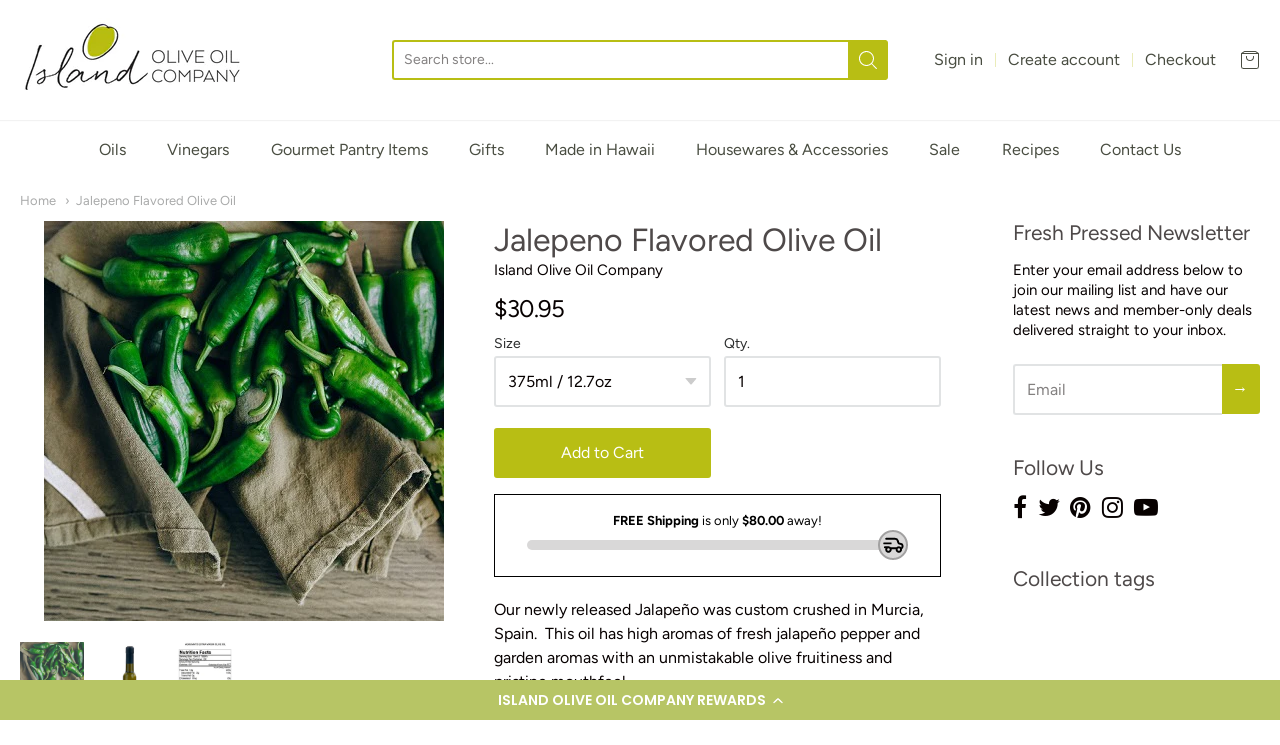

--- FILE ---
content_type: text/html; charset=utf-8
request_url: https://www.islandoliveoil.com/products/copy-of-green-chili-flavored-olive-oil
body_size: 34399
content:
<!doctype html>

 <!-- SEO Manager 6.2.0 -->
<meta name='seomanager' content='6.2' />
<title>Jalepeno Flavored Olive Oil | Island Olive Oil Company</title>
<meta name='description' content='Our newly released Jalapeño was custom crushed in Murcia, Spain. This oil has high aromas of fresh jalapeño pepper and garden aromas with an unmistakable olive fruitiness and pristine mouthfeel. The aroma is off the charts with complex and balanced flavors of hot, tangy, and fruity green jalapeño pepper flavors.....' /> 
<meta name="robots" content="index"> 
<meta name="robots" content="follow">
<meta name="google-site-verification" content="6YUTITtELzU9QhukCd2-64WNl_t1rfreENM8dPuZY54" />

<script type="application/ld+json">
 {
 "@context": "https://schema.org",
 "@id": "https:\/\/www.islandoliveoil.com\/products\/copy-of-green-chili-flavored-olive-oil",
 "@type": "Product","sku": "JAL-INF-375-8002","mpn": "JAL-INF-375-8002","brand": {
 "@type": "Brand",
 "name": "Island Olive Oil Company"
 },
 "description": "Our newly released Jalapeño was custom crushed in Murcia, Spain.  This oil has high aromas of fresh jalapeño pepper and garden aromas with an unmistakable olive fruitiness and pristine mouthfeel.   ​\nThe aroma is off the charts with complex and balanced flavors of hot, tangy, and fruity green jalapeño pepper flavors.  Upon tasting, the flavors instantly release into a bouquet of spicy, mouthwatering jalapeño spicy sensations.   ​\nPairs well with mangos, peaches, cilantro, cumin, black beans, onions, pinto beans, tomatoes, garlic, cotija cheese, shrimp, avocado, beef, and chicken.​",
 "url": "https:\/\/www.islandoliveoil.com\/products\/copy-of-green-chili-flavored-olive-oil",
 "name": "Jalepeno Flavored Olive Oil","image": "https://www.islandoliveoil.com/cdn/shop/products/Jalapeno_1.jpg?v=1665096293","offers": [{
 "@type": "Offer","availability": "https://schema.org/OutOfStock",
 "priceCurrency": "USD",
 "price": "19.95",
 "priceValidUntil": "2027-01-16",
 "itemCondition": "https://schema.org/NewCondition",
 "url": "https:\/\/www.islandoliveoil.com\/products\/copy-of-green-chili-flavored-olive-oil\/products\/copy-of-green-chili-flavored-olive-oil?variant=40287811338301",
 "image": "https://www.islandoliveoil.com/cdn/shop/products/Jalapeno_1.jpg?v=1665096293",
 "mpn": "JAL-INF-200-8001","sku": "JAL-INF-200-8001",
"seller": {
 "@type": "Organization",
 "name": "Island Olive Oil Company"
 }
 },{
 "@type": "Offer","availability": "https://schema.org/InStock",
 "priceCurrency": "USD",
 "price": "30.95",
 "priceValidUntil": "2027-01-16",
 "itemCondition": "https://schema.org/NewCondition",
 "url": "https:\/\/www.islandoliveoil.com\/products\/copy-of-green-chili-flavored-olive-oil\/products\/copy-of-green-chili-flavored-olive-oil?variant=40287811371069",
 "image": "https://www.islandoliveoil.com/cdn/shop/products/Jalapeno_1.jpg?v=1665096293",
 "mpn": "JAL-INF-375-8002","sku": "JAL-INF-375-8002",
"seller": {
 "@type": "Organization",
 "name": "Island Olive Oil Company"
 }
 },{
 "@type": "Offer","availability": "https://schema.org/OutOfStock",
 "priceCurrency": "USD",
 "price": "41.95",
 "priceValidUntil": "2027-01-16",
 "itemCondition": "https://schema.org/NewCondition",
 "url": "https:\/\/www.islandoliveoil.com\/products\/copy-of-green-chili-flavored-olive-oil\/products\/copy-of-green-chili-flavored-olive-oil?variant=40287811403837",
 "image": "https://www.islandoliveoil.com/cdn/shop/products/Jalapeno_1.jpg?v=1665096293",
 "mpn": "JAL-INF-750-8003","sku": "JAL-INF-750-8003",
"seller": {
 "@type": "Organization",
 "name": "Island Olive Oil Company"
 }
 }]}
 </script>
<!-- end: SEO Manager 6.2.0 -->





















<!-- Proudly powered by Shopify - https://shopify.com -->
<!-- Global site tag (gtag.js) - Google Ads: 611965037 -->
<script async src="https://www.googletagmanager.com/gtag/js?id=AW-611965037"></script>
<script>
  window.dataLayer = window.dataLayer || [];
  function gtag(){dataLayer.push(arguments);}
  gtag('js', new Date());

  gtag('config', 'AW-611965037');
</script>




<html class="no-js product jalepeno-flavored-olive-oil" lang="en">
  <head>
<!-- Stock Alerts is generated by Ordersify -->
<style type="text/css">
  
</style>
<style type="text/css">
    
</style>
<script type="text/javascript">
  window.ORDERSIFY_BIS = window.ORDERSIFY_BIS || {};
  window.ORDERSIFY_BIS.template = "product";
  window.ORDERSIFY_BIS.language = "en";
  window.ORDERSIFY_BIS.primary_language = "en";
  window.ORDERSIFY_BIS.variant_inventory = [];
  window.ORDERSIFY_BIS.product_collections = [];
  
    window.ORDERSIFY_BIS.variant_inventory[40287811338301] = {
      inventory_management: "shopify",
      inventory_policy: "deny",
      inventory_quantity: 0
    };
  
    window.ORDERSIFY_BIS.variant_inventory[40287811371069] = {
      inventory_management: "shopify",
      inventory_policy: "deny",
      inventory_quantity: 4
    };
  
    window.ORDERSIFY_BIS.variant_inventory[40287811403837] = {
      inventory_management: "shopify",
      inventory_policy: "deny",
      inventory_quantity: 0
    };
  
  
    window.ORDERSIFY_BIS.product_collections.push({
      id: "8719850",
    });
  
    window.ORDERSIFY_BIS.product_collections.push({
      id: "284240609341",
    });
  
  window.ORDERSIFY_BIS.shop = "island-olive-oil-company.myshopify.com";
  window.ORDERSIFY_BIS.variant_inventory = [];
  
    window.ORDERSIFY_BIS.variant_inventory[40287811338301] = {
      inventory_management: "shopify",
      inventory_policy: "deny",
      inventory_quantity: 0
    };
  
    window.ORDERSIFY_BIS.variant_inventory[40287811371069] = {
      inventory_management: "shopify",
      inventory_policy: "deny",
      inventory_quantity: 4
    };
  
    window.ORDERSIFY_BIS.variant_inventory[40287811403837] = {
      inventory_management: "shopify",
      inventory_policy: "deny",
      inventory_quantity: 0
    };
  
  
  window.ORDERSIFY_BIS.popupSetting = {
    "is_optin_enable": false,
    "is_preorder": false,
    "is_brand_mark": false,
    "font_family": "Work Sans",
    "is_multiple_language": false,
    "font_size": 14,
    "popup_border_radius": 4,
    "popup_heading_color": "#212b36",
    "popup_text_color": "#212b36",
    "is_message_enable": false,
    "is_sms_enable": false,
    "is_accepts_marketing_enable": false,
    "field_border_radius": 4,
    "popup_button_color": "#ffffff",
    "popup_button_bg_color": "#f8aa1c",
    "is_float_button": true,
    "is_inline_form": false,
    "inline_form_selector": null,
    "inline_form_position": null,
    "float_button_position": "right",
    "float_button_top": 15,
    "float_button_color": "#ffffff",
    "float_button_bg_color": "#f8aa1c",
    "is_inline_button": true,
    "inline_button_color": "#ffffff",
    "inline_button_bg_color": "#f8aa1c",
    "is_push_notification_enable": false,
    "is_overlay_close": false,
    "ignore_collection_ids": "",
    "ignore_product_tags": "",
    "ignore_product_ids": "",
    "is_auto_translation": false,
    "selector": "#osf_stock_remaining",
    "selector_position": "right",
    "is_ga": false,
    "is_fp": false,
    "is_fb_checkbox": false,
    "fb_page_id": null,
    "is_pushowl": false
};
  window.ORDERSIFY_BIS.product = {"id":6900746354749,"title":"Jalepeno Flavored Olive Oil","handle":"copy-of-green-chili-flavored-olive-oil","description":"\u003cp data-ccp-props='{\"335551550\":2,\"335551620\":2,\"335559683\":0,\"335559685\":0,\"335559731\":0,\"335559737\":0,\"335562764\":2,\"335562765\":1,\"335562766\":2,\"335562767\":0,\"335562768\":2,\"335562769\":0}'\u003e\u003cspan data-contrast=\"none\" data-usefontface=\"true\"\u003eOur newly released Jalapeño was custom \u003c\/span\u003e\u003cspan data-contrast=\"none\" data-usefontface=\"true\"\u003ecrushed in Murcia, Spain.  This oil has high \u003c\/span\u003e\u003cspan data-contrast=\"none\" data-usefontface=\"true\"\u003earomas of fresh jalapeño pepper and garden \u003c\/span\u003e\u003cspan data-contrast=\"none\" data-usefontface=\"true\"\u003earomas with an unmistakable olive fruitiness \u003c\/span\u003e\u003cspan data-contrast=\"none\" data-usefontface=\"true\"\u003eand pristine mouthfeel.   \u003c\/span\u003e\u003cspan\u003e​\u003c\/span\u003e\u003c\/p\u003e\n\u003cp data-ccp-props='{\"335551550\":2,\"335551620\":2,\"335559683\":0,\"335559685\":0,\"335559731\":0,\"335559737\":0,\"335562764\":2,\"335562765\":1,\"335562766\":2,\"335562767\":0,\"335562768\":2,\"335562769\":0}'\u003e\u003cspan data-contrast=\"none\" data-usefontface=\"true\"\u003eThe aroma is off the charts with complex and \u003c\/span\u003e\u003cspan data-contrast=\"none\" data-usefontface=\"true\"\u003ebalanced flavors of hot, tangy, and fruity \u003c\/span\u003e\u003cspan data-contrast=\"none\" data-usefontface=\"true\"\u003egreen jalapeño pepper flavors.  Upon tasting, \u003c\/span\u003e\u003cspan data-contrast=\"none\" data-usefontface=\"true\"\u003ethe flavors instantly release into a bouquet of \u003c\/span\u003e\u003cspan data-contrast=\"none\" data-usefontface=\"true\"\u003espicy, mouthwatering jalapeño spicy \u003c\/span\u003e\u003cspan data-contrast=\"none\" data-usefontface=\"true\"\u003esensations.   \u003c\/span\u003e\u003cspan\u003e​\u003c\/span\u003e\u003c\/p\u003e\n\u003cp data-ccp-props='{\"335551550\":2,\"335551620\":2,\"335559683\":0,\"335559685\":0,\"335559731\":0,\"335559737\":0,\"335562764\":2,\"335562765\":1,\"335562766\":2,\"335562767\":0,\"335562768\":2,\"335562769\":0}'\u003e\u003ci\u003e\u003cspan data-contrast=\"none\" data-usefontface=\"true\"\u003ePairs well with mangos, peaches, cilantro, cumin, \u003c\/span\u003e\u003c\/i\u003e\u003ci\u003e\u003cspan data-contrast=\"none\" data-usefontface=\"true\"\u003eblack beans, onions, pinto beans, tomatoes, \u003c\/span\u003e\u003c\/i\u003e\u003ci\u003e\u003cspan data-contrast=\"none\" data-usefontface=\"true\"\u003egarlic, cotija cheese, shrimp, avocado, beef, \u003c\/span\u003e\u003c\/i\u003e\u003ci\u003e\u003cspan data-contrast=\"none\" data-usefontface=\"true\"\u003eand chicken.\u003c\/span\u003e\u003c\/i\u003e\u003cspan\u003e​\u003c\/span\u003e\u003c\/p\u003e","published_at":"2025-11-14T17:12:47-10:00","created_at":"2022-10-06T12:43:27-10:00","vendor":"Island Olive Oil Company","type":"Olive Oils","tags":["Flavored Olive Oils","Olive Oil","Spicy"],"price":1995,"price_min":1995,"price_max":4195,"available":true,"price_varies":true,"compare_at_price":1995,"compare_at_price_min":1995,"compare_at_price_max":4195,"compare_at_price_varies":true,"variants":[{"id":40287811338301,"title":"200ml  \/  6.8oz","option1":"200ml  \/  6.8oz","option2":null,"option3":null,"sku":"JAL-INF-200-8001","requires_shipping":true,"taxable":true,"featured_image":null,"available":false,"name":"Jalepeno Flavored Olive Oil - 200ml  \/  6.8oz","public_title":"200ml  \/  6.8oz","options":["200ml  \/  6.8oz"],"price":1995,"weight":499,"compare_at_price":1995,"inventory_quantity":0,"inventory_management":"shopify","inventory_policy":"deny","barcode":"","requires_selling_plan":false,"selling_plan_allocations":[]},{"id":40287811371069,"title":"375ml  \/  12.7oz","option1":"375ml  \/  12.7oz","option2":null,"option3":null,"sku":"JAL-INF-375-8002","requires_shipping":true,"taxable":true,"featured_image":null,"available":true,"name":"Jalepeno Flavored Olive Oil - 375ml  \/  12.7oz","public_title":"375ml  \/  12.7oz","options":["375ml  \/  12.7oz"],"price":3095,"weight":726,"compare_at_price":3095,"inventory_quantity":4,"inventory_management":"shopify","inventory_policy":"deny","barcode":"","requires_selling_plan":false,"selling_plan_allocations":[]},{"id":40287811403837,"title":"750ml  \/  24.4oz","option1":"750ml  \/  24.4oz","option2":null,"option3":null,"sku":"JAL-INF-750-8003","requires_shipping":true,"taxable":true,"featured_image":null,"available":false,"name":"Jalepeno Flavored Olive Oil - 750ml  \/  24.4oz","public_title":"750ml  \/  24.4oz","options":["750ml  \/  24.4oz"],"price":4195,"weight":1270,"compare_at_price":4195,"inventory_quantity":0,"inventory_management":"shopify","inventory_policy":"deny","barcode":"","requires_selling_plan":false,"selling_plan_allocations":[]}],"images":["\/\/www.islandoliveoil.com\/cdn\/shop\/products\/Jalapeno_1.jpg?v=1665096293","\/\/www.islandoliveoil.com\/cdn\/shop\/products\/greenchilioil_225569ce-1f5b-434d-afec-3df25bf76e37.jpg?v=1665096293","\/\/www.islandoliveoil.com\/cdn\/shop\/products\/Green_Chili_77d0b5d0-b8f2-4bc3-a23a-c6840feaa8e9.jpg?v=1665096293"],"featured_image":"\/\/www.islandoliveoil.com\/cdn\/shop\/products\/Jalapeno_1.jpg?v=1665096293","options":["Size"],"media":[{"alt":null,"id":22077878730813,"position":1,"preview_image":{"aspect_ratio":1.0,"height":400,"width":400,"src":"\/\/www.islandoliveoil.com\/cdn\/shop\/products\/Jalapeno_1.jpg?v=1665096293"},"aspect_ratio":1.0,"height":400,"media_type":"image","src":"\/\/www.islandoliveoil.com\/cdn\/shop\/products\/Jalapeno_1.jpg?v=1665096293","width":400},{"alt":null,"id":22077872472125,"position":2,"preview_image":{"aspect_ratio":0.715,"height":600,"width":429,"src":"\/\/www.islandoliveoil.com\/cdn\/shop\/products\/greenchilioil_225569ce-1f5b-434d-afec-3df25bf76e37.jpg?v=1665096293"},"aspect_ratio":0.715,"height":600,"media_type":"image","src":"\/\/www.islandoliveoil.com\/cdn\/shop\/products\/greenchilioil_225569ce-1f5b-434d-afec-3df25bf76e37.jpg?v=1665096293","width":429},{"alt":null,"id":22077872504893,"position":3,"preview_image":{"aspect_ratio":0.977,"height":615,"width":601,"src":"\/\/www.islandoliveoil.com\/cdn\/shop\/products\/Green_Chili_77d0b5d0-b8f2-4bc3-a23a-c6840feaa8e9.jpg?v=1665096293"},"aspect_ratio":0.977,"height":615,"media_type":"image","src":"\/\/www.islandoliveoil.com\/cdn\/shop\/products\/Green_Chili_77d0b5d0-b8f2-4bc3-a23a-c6840feaa8e9.jpg?v=1665096293","width":601}],"requires_selling_plan":false,"selling_plan_groups":[],"content":"\u003cp data-ccp-props='{\"335551550\":2,\"335551620\":2,\"335559683\":0,\"335559685\":0,\"335559731\":0,\"335559737\":0,\"335562764\":2,\"335562765\":1,\"335562766\":2,\"335562767\":0,\"335562768\":2,\"335562769\":0}'\u003e\u003cspan data-contrast=\"none\" data-usefontface=\"true\"\u003eOur newly released Jalapeño was custom \u003c\/span\u003e\u003cspan data-contrast=\"none\" data-usefontface=\"true\"\u003ecrushed in Murcia, Spain.  This oil has high \u003c\/span\u003e\u003cspan data-contrast=\"none\" data-usefontface=\"true\"\u003earomas of fresh jalapeño pepper and garden \u003c\/span\u003e\u003cspan data-contrast=\"none\" data-usefontface=\"true\"\u003earomas with an unmistakable olive fruitiness \u003c\/span\u003e\u003cspan data-contrast=\"none\" data-usefontface=\"true\"\u003eand pristine mouthfeel.   \u003c\/span\u003e\u003cspan\u003e​\u003c\/span\u003e\u003c\/p\u003e\n\u003cp data-ccp-props='{\"335551550\":2,\"335551620\":2,\"335559683\":0,\"335559685\":0,\"335559731\":0,\"335559737\":0,\"335562764\":2,\"335562765\":1,\"335562766\":2,\"335562767\":0,\"335562768\":2,\"335562769\":0}'\u003e\u003cspan data-contrast=\"none\" data-usefontface=\"true\"\u003eThe aroma is off the charts with complex and \u003c\/span\u003e\u003cspan data-contrast=\"none\" data-usefontface=\"true\"\u003ebalanced flavors of hot, tangy, and fruity \u003c\/span\u003e\u003cspan data-contrast=\"none\" data-usefontface=\"true\"\u003egreen jalapeño pepper flavors.  Upon tasting, \u003c\/span\u003e\u003cspan data-contrast=\"none\" data-usefontface=\"true\"\u003ethe flavors instantly release into a bouquet of \u003c\/span\u003e\u003cspan data-contrast=\"none\" data-usefontface=\"true\"\u003espicy, mouthwatering jalapeño spicy \u003c\/span\u003e\u003cspan data-contrast=\"none\" data-usefontface=\"true\"\u003esensations.   \u003c\/span\u003e\u003cspan\u003e​\u003c\/span\u003e\u003c\/p\u003e\n\u003cp data-ccp-props='{\"335551550\":2,\"335551620\":2,\"335559683\":0,\"335559685\":0,\"335559731\":0,\"335559737\":0,\"335562764\":2,\"335562765\":1,\"335562766\":2,\"335562767\":0,\"335562768\":2,\"335562769\":0}'\u003e\u003ci\u003e\u003cspan data-contrast=\"none\" data-usefontface=\"true\"\u003ePairs well with mangos, peaches, cilantro, cumin, \u003c\/span\u003e\u003c\/i\u003e\u003ci\u003e\u003cspan data-contrast=\"none\" data-usefontface=\"true\"\u003eblack beans, onions, pinto beans, tomatoes, \u003c\/span\u003e\u003c\/i\u003e\u003ci\u003e\u003cspan data-contrast=\"none\" data-usefontface=\"true\"\u003egarlic, cotija cheese, shrimp, avocado, beef, \u003c\/span\u003e\u003c\/i\u003e\u003ci\u003e\u003cspan data-contrast=\"none\" data-usefontface=\"true\"\u003eand chicken.\u003c\/span\u003e\u003c\/i\u003e\u003cspan\u003e​\u003c\/span\u003e\u003c\/p\u003e"};
  window.ORDERSIFY_BIS.currentVariant = {"id":40287811371069,"title":"375ml  \/  12.7oz","option1":"375ml  \/  12.7oz","option2":null,"option3":null,"sku":"JAL-INF-375-8002","requires_shipping":true,"taxable":true,"featured_image":null,"available":true,"name":"Jalepeno Flavored Olive Oil - 375ml  \/  12.7oz","public_title":"375ml  \/  12.7oz","options":["375ml  \/  12.7oz"],"price":3095,"weight":726,"compare_at_price":3095,"inventory_quantity":4,"inventory_management":"shopify","inventory_policy":"deny","barcode":"","requires_selling_plan":false,"selling_plan_allocations":[]};
  window.ORDERSIFY_BIS.stockRemainingSetting = {
    "status": false,
    "selector": "#osf_stock_remaining",
    "selector_position": "inside",
    "font_family": "Lato",
    "font_size": 13,
    "content": "Low stock! Only {{ quantity }} items left!",
    "display_quantity": 100
};
  
    window.ORDERSIFY_BIS.translations = {
    "en": {
        "inline_button_text": "Notify when available",
        "float_button_text": "Notify when available",
        "popup_heading": "Notify me when available",
        "popup_description": "We will send you a notification as soon as this product is available again.",
        "popup_button_text": "Notify me",
        "popup_note": "We respect your privacy and don't share your email with anybody.",
        "field_email_placeholder": "eg. username@example.com",
        "field_message_placeholder": "Tell something about your requirements to shop",
        "success_text": "You subscribed notification successfully",
        "required_email": "Your email is required",
        "invalid_email": "Your email is invalid",
        "invalid_message": "Your message must be less then 255 characters",
        "push_notification_message": "Receive via web notification",
        "low_stock_content": "Low stock! Only {{ quantity }} items left!",
        "optin_message": null,
        "please_agree": null
    }
};
  
</script>

<!-- End of Stock Alerts is generated by Ordersify -->
    <meta name="p:domain_verify" content="82f7999d03ed5cdaed06c720133f1fc0"/>
    
    <script>window.performance && window.performance.mark && window.performance.mark('shopify.content_for_header.start');</script><meta name="google-site-verification" content="cbUCnr48KizKviMbcLADzwFPKi-ScDw3eYLD-OKdV4o">
<meta id="shopify-digital-wallet" name="shopify-digital-wallet" content="/1979834/digital_wallets/dialog">
<meta name="shopify-checkout-api-token" content="0bd1d0c83c8dc2e524f4444cb6900e39">
<link rel="alternate" type="application/json+oembed" href="https://www.islandoliveoil.com/products/copy-of-green-chili-flavored-olive-oil.oembed">
<script async="async" src="/checkouts/internal/preloads.js?locale=en-US"></script>
<link rel="preconnect" href="https://shop.app" crossorigin="anonymous">
<script async="async" src="https://shop.app/checkouts/internal/preloads.js?locale=en-US&shop_id=1979834" crossorigin="anonymous"></script>
<script id="apple-pay-shop-capabilities" type="application/json">{"shopId":1979834,"countryCode":"US","currencyCode":"USD","merchantCapabilities":["supports3DS"],"merchantId":"gid:\/\/shopify\/Shop\/1979834","merchantName":"Island Olive Oil Company","requiredBillingContactFields":["postalAddress","email"],"requiredShippingContactFields":["postalAddress","email"],"shippingType":"shipping","supportedNetworks":["visa","masterCard","amex","discover","elo","jcb"],"total":{"type":"pending","label":"Island Olive Oil Company","amount":"1.00"},"shopifyPaymentsEnabled":true,"supportsSubscriptions":true}</script>
<script id="shopify-features" type="application/json">{"accessToken":"0bd1d0c83c8dc2e524f4444cb6900e39","betas":["rich-media-storefront-analytics"],"domain":"www.islandoliveoil.com","predictiveSearch":true,"shopId":1979834,"locale":"en"}</script>
<script>var Shopify = Shopify || {};
Shopify.shop = "island-olive-oil-company.myshopify.com";
Shopify.locale = "en";
Shopify.currency = {"active":"USD","rate":"1.0"};
Shopify.country = "US";
Shopify.theme = {"name":"Providence","id":78970880061,"schema_name":"Providence","schema_version":"5.9.2","theme_store_id":587,"role":"main"};
Shopify.theme.handle = "null";
Shopify.theme.style = {"id":null,"handle":null};
Shopify.cdnHost = "www.islandoliveoil.com/cdn";
Shopify.routes = Shopify.routes || {};
Shopify.routes.root = "/";</script>
<script type="module">!function(o){(o.Shopify=o.Shopify||{}).modules=!0}(window);</script>
<script>!function(o){function n(){var o=[];function n(){o.push(Array.prototype.slice.apply(arguments))}return n.q=o,n}var t=o.Shopify=o.Shopify||{};t.loadFeatures=n(),t.autoloadFeatures=n()}(window);</script>
<script>
  window.ShopifyPay = window.ShopifyPay || {};
  window.ShopifyPay.apiHost = "shop.app\/pay";
  window.ShopifyPay.redirectState = null;
</script>
<script id="shop-js-analytics" type="application/json">{"pageType":"product"}</script>
<script defer="defer" async type="module" src="//www.islandoliveoil.com/cdn/shopifycloud/shop-js/modules/v2/client.init-shop-cart-sync_IZsNAliE.en.esm.js"></script>
<script defer="defer" async type="module" src="//www.islandoliveoil.com/cdn/shopifycloud/shop-js/modules/v2/chunk.common_0OUaOowp.esm.js"></script>
<script type="module">
  await import("//www.islandoliveoil.com/cdn/shopifycloud/shop-js/modules/v2/client.init-shop-cart-sync_IZsNAliE.en.esm.js");
await import("//www.islandoliveoil.com/cdn/shopifycloud/shop-js/modules/v2/chunk.common_0OUaOowp.esm.js");

  window.Shopify.SignInWithShop?.initShopCartSync?.({"fedCMEnabled":true,"windoidEnabled":true});

</script>
<script>
  window.Shopify = window.Shopify || {};
  if (!window.Shopify.featureAssets) window.Shopify.featureAssets = {};
  window.Shopify.featureAssets['shop-js'] = {"shop-cart-sync":["modules/v2/client.shop-cart-sync_DLOhI_0X.en.esm.js","modules/v2/chunk.common_0OUaOowp.esm.js"],"init-fed-cm":["modules/v2/client.init-fed-cm_C6YtU0w6.en.esm.js","modules/v2/chunk.common_0OUaOowp.esm.js"],"shop-button":["modules/v2/client.shop-button_BCMx7GTG.en.esm.js","modules/v2/chunk.common_0OUaOowp.esm.js"],"shop-cash-offers":["modules/v2/client.shop-cash-offers_BT26qb5j.en.esm.js","modules/v2/chunk.common_0OUaOowp.esm.js","modules/v2/chunk.modal_CGo_dVj3.esm.js"],"init-windoid":["modules/v2/client.init-windoid_B9PkRMql.en.esm.js","modules/v2/chunk.common_0OUaOowp.esm.js"],"init-shop-email-lookup-coordinator":["modules/v2/client.init-shop-email-lookup-coordinator_DZkqjsbU.en.esm.js","modules/v2/chunk.common_0OUaOowp.esm.js"],"shop-toast-manager":["modules/v2/client.shop-toast-manager_Di2EnuM7.en.esm.js","modules/v2/chunk.common_0OUaOowp.esm.js"],"shop-login-button":["modules/v2/client.shop-login-button_BtqW_SIO.en.esm.js","modules/v2/chunk.common_0OUaOowp.esm.js","modules/v2/chunk.modal_CGo_dVj3.esm.js"],"avatar":["modules/v2/client.avatar_BTnouDA3.en.esm.js"],"pay-button":["modules/v2/client.pay-button_CWa-C9R1.en.esm.js","modules/v2/chunk.common_0OUaOowp.esm.js"],"init-shop-cart-sync":["modules/v2/client.init-shop-cart-sync_IZsNAliE.en.esm.js","modules/v2/chunk.common_0OUaOowp.esm.js"],"init-customer-accounts":["modules/v2/client.init-customer-accounts_DenGwJTU.en.esm.js","modules/v2/client.shop-login-button_BtqW_SIO.en.esm.js","modules/v2/chunk.common_0OUaOowp.esm.js","modules/v2/chunk.modal_CGo_dVj3.esm.js"],"init-shop-for-new-customer-accounts":["modules/v2/client.init-shop-for-new-customer-accounts_JdHXxpS9.en.esm.js","modules/v2/client.shop-login-button_BtqW_SIO.en.esm.js","modules/v2/chunk.common_0OUaOowp.esm.js","modules/v2/chunk.modal_CGo_dVj3.esm.js"],"init-customer-accounts-sign-up":["modules/v2/client.init-customer-accounts-sign-up_D6__K_p8.en.esm.js","modules/v2/client.shop-login-button_BtqW_SIO.en.esm.js","modules/v2/chunk.common_0OUaOowp.esm.js","modules/v2/chunk.modal_CGo_dVj3.esm.js"],"checkout-modal":["modules/v2/client.checkout-modal_C_ZQDY6s.en.esm.js","modules/v2/chunk.common_0OUaOowp.esm.js","modules/v2/chunk.modal_CGo_dVj3.esm.js"],"shop-follow-button":["modules/v2/client.shop-follow-button_XetIsj8l.en.esm.js","modules/v2/chunk.common_0OUaOowp.esm.js","modules/v2/chunk.modal_CGo_dVj3.esm.js"],"lead-capture":["modules/v2/client.lead-capture_DvA72MRN.en.esm.js","modules/v2/chunk.common_0OUaOowp.esm.js","modules/v2/chunk.modal_CGo_dVj3.esm.js"],"shop-login":["modules/v2/client.shop-login_ClXNxyh6.en.esm.js","modules/v2/chunk.common_0OUaOowp.esm.js","modules/v2/chunk.modal_CGo_dVj3.esm.js"],"payment-terms":["modules/v2/client.payment-terms_CNlwjfZz.en.esm.js","modules/v2/chunk.common_0OUaOowp.esm.js","modules/v2/chunk.modal_CGo_dVj3.esm.js"]};
</script>
<script>(function() {
  var isLoaded = false;
  function asyncLoad() {
    if (isLoaded) return;
    isLoaded = true;
    var urls = ["https:\/\/js.smile.io\/v1\/smile-shopify.js?shop=island-olive-oil-company.myshopify.com","https:\/\/cdn.ordersify.com\/sdk\/productalerts-shopify.js?shop=island-olive-oil-company.myshopify.com","https:\/\/cdn.productcustomizer.com\/storefront\/production-product-customizer-v2.js?shop=island-olive-oil-company.myshopify.com","https:\/\/cdn-loyalty.yotpo.com\/loader\/aGMA8lXkWEHajoVFBc5pow.js?shop=island-olive-oil-company.myshopify.com","https:\/\/omnisnippet1.com\/platforms\/shopify.js?source=scriptTag\u0026v=2025-05-15T12\u0026shop=island-olive-oil-company.myshopify.com"];
    for (var i = 0; i < urls.length; i++) {
      var s = document.createElement('script');
      s.type = 'text/javascript';
      s.async = true;
      s.src = urls[i];
      var x = document.getElementsByTagName('script')[0];
      x.parentNode.insertBefore(s, x);
    }
  };
  if(window.attachEvent) {
    window.attachEvent('onload', asyncLoad);
  } else {
    window.addEventListener('load', asyncLoad, false);
  }
})();</script>
<script id="__st">var __st={"a":1979834,"offset":-36000,"reqid":"36190ce1-8094-46b5-bc28-fed057e522c6-1768559880","pageurl":"www.islandoliveoil.com\/products\/copy-of-green-chili-flavored-olive-oil","u":"2ea7831ff774","p":"product","rtyp":"product","rid":6900746354749};</script>
<script>window.ShopifyPaypalV4VisibilityTracking = true;</script>
<script id="captcha-bootstrap">!function(){'use strict';const t='contact',e='account',n='new_comment',o=[[t,t],['blogs',n],['comments',n],[t,'customer']],c=[[e,'customer_login'],[e,'guest_login'],[e,'recover_customer_password'],[e,'create_customer']],r=t=>t.map((([t,e])=>`form[action*='/${t}']:not([data-nocaptcha='true']) input[name='form_type'][value='${e}']`)).join(','),a=t=>()=>t?[...document.querySelectorAll(t)].map((t=>t.form)):[];function s(){const t=[...o],e=r(t);return a(e)}const i='password',u='form_key',d=['recaptcha-v3-token','g-recaptcha-response','h-captcha-response',i],f=()=>{try{return window.sessionStorage}catch{return}},m='__shopify_v',_=t=>t.elements[u];function p(t,e,n=!1){try{const o=window.sessionStorage,c=JSON.parse(o.getItem(e)),{data:r}=function(t){const{data:e,action:n}=t;return t[m]||n?{data:e,action:n}:{data:t,action:n}}(c);for(const[e,n]of Object.entries(r))t.elements[e]&&(t.elements[e].value=n);n&&o.removeItem(e)}catch(o){console.error('form repopulation failed',{error:o})}}const l='form_type',E='cptcha';function T(t){t.dataset[E]=!0}const w=window,h=w.document,L='Shopify',v='ce_forms',y='captcha';let A=!1;((t,e)=>{const n=(g='f06e6c50-85a8-45c8-87d0-21a2b65856fe',I='https://cdn.shopify.com/shopifycloud/storefront-forms-hcaptcha/ce_storefront_forms_captcha_hcaptcha.v1.5.2.iife.js',D={infoText:'Protected by hCaptcha',privacyText:'Privacy',termsText:'Terms'},(t,e,n)=>{const o=w[L][v],c=o.bindForm;if(c)return c(t,g,e,D).then(n);var r;o.q.push([[t,g,e,D],n]),r=I,A||(h.body.append(Object.assign(h.createElement('script'),{id:'captcha-provider',async:!0,src:r})),A=!0)});var g,I,D;w[L]=w[L]||{},w[L][v]=w[L][v]||{},w[L][v].q=[],w[L][y]=w[L][y]||{},w[L][y].protect=function(t,e){n(t,void 0,e),T(t)},Object.freeze(w[L][y]),function(t,e,n,w,h,L){const[v,y,A,g]=function(t,e,n){const i=e?o:[],u=t?c:[],d=[...i,...u],f=r(d),m=r(i),_=r(d.filter((([t,e])=>n.includes(e))));return[a(f),a(m),a(_),s()]}(w,h,L),I=t=>{const e=t.target;return e instanceof HTMLFormElement?e:e&&e.form},D=t=>v().includes(t);t.addEventListener('submit',(t=>{const e=I(t);if(!e)return;const n=D(e)&&!e.dataset.hcaptchaBound&&!e.dataset.recaptchaBound,o=_(e),c=g().includes(e)&&(!o||!o.value);(n||c)&&t.preventDefault(),c&&!n&&(function(t){try{if(!f())return;!function(t){const e=f();if(!e)return;const n=_(t);if(!n)return;const o=n.value;o&&e.removeItem(o)}(t);const e=Array.from(Array(32),(()=>Math.random().toString(36)[2])).join('');!function(t,e){_(t)||t.append(Object.assign(document.createElement('input'),{type:'hidden',name:u})),t.elements[u].value=e}(t,e),function(t,e){const n=f();if(!n)return;const o=[...t.querySelectorAll(`input[type='${i}']`)].map((({name:t})=>t)),c=[...d,...o],r={};for(const[a,s]of new FormData(t).entries())c.includes(a)||(r[a]=s);n.setItem(e,JSON.stringify({[m]:1,action:t.action,data:r}))}(t,e)}catch(e){console.error('failed to persist form',e)}}(e),e.submit())}));const S=(t,e)=>{t&&!t.dataset[E]&&(n(t,e.some((e=>e===t))),T(t))};for(const o of['focusin','change'])t.addEventListener(o,(t=>{const e=I(t);D(e)&&S(e,y())}));const B=e.get('form_key'),M=e.get(l),P=B&&M;t.addEventListener('DOMContentLoaded',(()=>{const t=y();if(P)for(const e of t)e.elements[l].value===M&&p(e,B);[...new Set([...A(),...v().filter((t=>'true'===t.dataset.shopifyCaptcha))])].forEach((e=>S(e,t)))}))}(h,new URLSearchParams(w.location.search),n,t,e,['guest_login'])})(!0,!0)}();</script>
<script integrity="sha256-4kQ18oKyAcykRKYeNunJcIwy7WH5gtpwJnB7kiuLZ1E=" data-source-attribution="shopify.loadfeatures" defer="defer" src="//www.islandoliveoil.com/cdn/shopifycloud/storefront/assets/storefront/load_feature-a0a9edcb.js" crossorigin="anonymous"></script>
<script crossorigin="anonymous" defer="defer" src="//www.islandoliveoil.com/cdn/shopifycloud/storefront/assets/shopify_pay/storefront-65b4c6d7.js?v=20250812"></script>
<script data-source-attribution="shopify.dynamic_checkout.dynamic.init">var Shopify=Shopify||{};Shopify.PaymentButton=Shopify.PaymentButton||{isStorefrontPortableWallets:!0,init:function(){window.Shopify.PaymentButton.init=function(){};var t=document.createElement("script");t.src="https://www.islandoliveoil.com/cdn/shopifycloud/portable-wallets/latest/portable-wallets.en.js",t.type="module",document.head.appendChild(t)}};
</script>
<script data-source-attribution="shopify.dynamic_checkout.buyer_consent">
  function portableWalletsHideBuyerConsent(e){var t=document.getElementById("shopify-buyer-consent"),n=document.getElementById("shopify-subscription-policy-button");t&&n&&(t.classList.add("hidden"),t.setAttribute("aria-hidden","true"),n.removeEventListener("click",e))}function portableWalletsShowBuyerConsent(e){var t=document.getElementById("shopify-buyer-consent"),n=document.getElementById("shopify-subscription-policy-button");t&&n&&(t.classList.remove("hidden"),t.removeAttribute("aria-hidden"),n.addEventListener("click",e))}window.Shopify?.PaymentButton&&(window.Shopify.PaymentButton.hideBuyerConsent=portableWalletsHideBuyerConsent,window.Shopify.PaymentButton.showBuyerConsent=portableWalletsShowBuyerConsent);
</script>
<script data-source-attribution="shopify.dynamic_checkout.cart.bootstrap">document.addEventListener("DOMContentLoaded",(function(){function t(){return document.querySelector("shopify-accelerated-checkout-cart, shopify-accelerated-checkout")}if(t())Shopify.PaymentButton.init();else{new MutationObserver((function(e,n){t()&&(Shopify.PaymentButton.init(),n.disconnect())})).observe(document.body,{childList:!0,subtree:!0})}}));
</script>
<link id="shopify-accelerated-checkout-styles" rel="stylesheet" media="screen" href="https://www.islandoliveoil.com/cdn/shopifycloud/portable-wallets/latest/accelerated-checkout-backwards-compat.css" crossorigin="anonymous">
<style id="shopify-accelerated-checkout-cart">
        #shopify-buyer-consent {
  margin-top: 1em;
  display: inline-block;
  width: 100%;
}

#shopify-buyer-consent.hidden {
  display: none;
}

#shopify-subscription-policy-button {
  background: none;
  border: none;
  padding: 0;
  text-decoration: underline;
  font-size: inherit;
  cursor: pointer;
}

#shopify-subscription-policy-button::before {
  box-shadow: none;
}

      </style>
<script id="sections-script" data-sections="product-recommendations" defer="defer" src="//www.islandoliveoil.com/cdn/shop/t/14/compiled_assets/scripts.js?1753"></script>
<script>window.performance && window.performance.mark && window.performance.mark('shopify.content_for_header.end');</script>

    
    
<meta charset="utf-8">
<meta http-equiv="X-UA-Compatible" content="IE=edge,chrome=1">
<meta name="viewport" content="width=device-width, initial-scale=1">

<link rel="canonical" href="https://www.islandoliveoil.com/products/copy-of-green-chili-flavored-olive-oil">


  <link rel="shortcut icon" href="//www.islandoliveoil.com/cdn/shop/files/Flavicon_32x32.png?v=1613754477" type="image/png">












<title>Jalepeno Flavored Olive Oil | Island Olive Oil Company</title>





  <meta name="description" content="Our newly released Jalapeño was custom crushed in Murcia, Spain. This oil has high aromas of fresh jalapeño pepper and garden aromas with an unmistakable olive fruitiness and pristine mouthfeel. The aroma is off the charts with complex and balanced flavors of hot, tangy, and fruity green jalapeño pepper flavors.....">

    



  <meta property="og:type" content="product">
  <meta property="og:title" content="Jalepeno Flavored Olive Oil">
  <meta property="og:url" content="https://www.islandoliveoil.com/products/copy-of-green-chili-flavored-olive-oil">
  <meta property="og:description" content="Our newly released Jalapeño was custom crushed in Murcia, Spain.  This oil has high aromas of fresh jalapeño pepper and garden aromas with an unmistakable olive fruitiness and pristine mouthfeel.   ​
The aroma is off the charts with complex and balanced flavors of hot, tangy, and fruity green jalapeño pepper flavors.  Upon tasting, the flavors instantly release into a bouquet of spicy, mouthwatering jalapeño spicy sensations.   ​
Pairs well with mangos, peaches, cilantro, cumin, black beans, onions, pinto beans, tomatoes, garlic, cotija cheese, shrimp, avocado, beef, and chicken.​">
  
    <meta property="og:image" content="http://www.islandoliveoil.com/cdn/shop/products/Jalapeno_1_1200x630.jpg?v=1665096293">
    <meta property="og:image:secure_url" content="https://www.islandoliveoil.com/cdn/shop/products/Jalapeno_1_1200x630.jpg?v=1665096293">
  
    <meta property="og:image" content="http://www.islandoliveoil.com/cdn/shop/products/greenchilioil_225569ce-1f5b-434d-afec-3df25bf76e37_1200x630.jpg?v=1665096293">
    <meta property="og:image:secure_url" content="https://www.islandoliveoil.com/cdn/shop/products/greenchilioil_225569ce-1f5b-434d-afec-3df25bf76e37_1200x630.jpg?v=1665096293">
  
    <meta property="og:image" content="http://www.islandoliveoil.com/cdn/shop/products/Green_Chili_77d0b5d0-b8f2-4bc3-a23a-c6840feaa8e9_1200x630.jpg?v=1665096293">
    <meta property="og:image:secure_url" content="https://www.islandoliveoil.com/cdn/shop/products/Green_Chili_77d0b5d0-b8f2-4bc3-a23a-c6840feaa8e9_1200x630.jpg?v=1665096293">
  
  <meta property="og:price:amount" content="19.95">
  <meta property="og:price:currency" content="USD">




<meta property="og:site_name" content="Island Olive Oil Company">





  <meta name="twitter:card" content="summary">





  <meta name="twitter:title" content="Jalepeno Flavored Olive Oil">
  <meta name="twitter:description" content="Our newly released Jalapeño was custom crushed in Murcia, Spain.  This oil has high aromas of fresh jalapeño pepper and garden aromas with an unmistakable olive fruitiness and pristine mouthfeel.   ​
">
  <meta name="twitter:image" content="https://www.islandoliveoil.com/cdn/shop/products/Jalapeno_1_1200x630.jpg?v=1665096293">
  <meta name="twitter:image:width" content="1024">
  <meta name="twitter:image:height" content="1024">




    
    <link href="https://cdnjs.cloudflare.com/ajax/libs/normalize/3.0.3/normalize.min.css" rel="stylesheet" type="text/css" media="all" />
    <link href="https://cdnjs.cloudflare.com/ajax/libs/font-awesome/4.7.0/css/font-awesome.min.css" rel="stylesheet" type="text/css" media="all" />
    <link href="https://cdnjs.cloudflare.com/ajax/libs/flickity/1.2.1/flickity.min.css" rel="stylesheet" type="text/css" media="all" />
    <link href="//www.islandoliveoil.com/cdn/shop/t/14/assets/theme.scss.css?v=74586114238666611171605666188" rel="stylesheet" type="text/css" media="all" />
    <link href="//www.islandoliveoil.com/cdn/shop/t/14/assets/theme-custom.scss.css?v=91772268703990658911580001032" rel="stylesheet" type="text/css" media="all" />
    <link href="//www.islandoliveoil.com/cdn/shop/t/14/assets/fonts.scss.css?v=109076172014842494541762197175" rel="stylesheet" type="text/css" media="all" />

    
    <script src="https://cdnjs.cloudflare.com/ajax/libs/lazysizes/4.0.1/plugins/respimg/ls.respimg.min.js" async="async"></script>
    <script src="https://cdnjs.cloudflare.com/ajax/libs/lazysizes/4.0.1/plugins/rias/ls.rias.min.js" async="async"></script>
    <script src="https://cdnjs.cloudflare.com/ajax/libs/lazysizes/4.0.1/plugins/parent-fit/ls.parent-fit.min.js" async="async"></script>
    <script src="https://cdnjs.cloudflare.com/ajax/libs/lazysizes/4.0.1/plugins/bgset/ls.bgset.min.js" async="async"></script>
    <script src="https://cdnjs.cloudflare.com/ajax/libs/lazysizes/4.0.1/lazysizes.min.js" async="async"></script>

    <script type="text/javascript">
  window.Station || (window.Station = {
    App: {
      config: {
        mediumScreen: 640,
        largeScreen: 1024
      }
    },
    Theme: {
      givenName: "Providence",
      id: 78970880061,
      name: "Providence",
      version: "5.9.2",
      config: {
        defaultCurrency: "USD",
        enableMultiCurrency: false,
        moneyStyle: "money_format",
        product: {
          enableDeepLinking: true,
          enableHighlightAddWhenSale: true,
          enableLightbox: true,
          enableQtyLimit: false,
          enableSelectAnOption: false,
          enableSetVariantFromSecondary: false,
          lightboxImageSize: null,
          primaryImageSize: "1024x1024",
          showPrimaryImageFirst: false
        }
      },
      current: {
        article: null,
        cart: {"note":null,"attributes":{},"original_total_price":0,"total_price":0,"total_discount":0,"total_weight":0.0,"item_count":0,"items":[],"requires_shipping":false,"currency":"USD","items_subtotal_price":0,"cart_level_discount_applications":[],"checkout_charge_amount":0},
        collection: null,
        featuredImageID: 29785992331325,
        product: {"id":6900746354749,"title":"Jalepeno Flavored Olive Oil","handle":"copy-of-green-chili-flavored-olive-oil","description":"\u003cp data-ccp-props='{\"335551550\":2,\"335551620\":2,\"335559683\":0,\"335559685\":0,\"335559731\":0,\"335559737\":0,\"335562764\":2,\"335562765\":1,\"335562766\":2,\"335562767\":0,\"335562768\":2,\"335562769\":0}'\u003e\u003cspan data-contrast=\"none\" data-usefontface=\"true\"\u003eOur newly released Jalapeño was custom \u003c\/span\u003e\u003cspan data-contrast=\"none\" data-usefontface=\"true\"\u003ecrushed in Murcia, Spain.  This oil has high \u003c\/span\u003e\u003cspan data-contrast=\"none\" data-usefontface=\"true\"\u003earomas of fresh jalapeño pepper and garden \u003c\/span\u003e\u003cspan data-contrast=\"none\" data-usefontface=\"true\"\u003earomas with an unmistakable olive fruitiness \u003c\/span\u003e\u003cspan data-contrast=\"none\" data-usefontface=\"true\"\u003eand pristine mouthfeel.   \u003c\/span\u003e\u003cspan\u003e​\u003c\/span\u003e\u003c\/p\u003e\n\u003cp data-ccp-props='{\"335551550\":2,\"335551620\":2,\"335559683\":0,\"335559685\":0,\"335559731\":0,\"335559737\":0,\"335562764\":2,\"335562765\":1,\"335562766\":2,\"335562767\":0,\"335562768\":2,\"335562769\":0}'\u003e\u003cspan data-contrast=\"none\" data-usefontface=\"true\"\u003eThe aroma is off the charts with complex and \u003c\/span\u003e\u003cspan data-contrast=\"none\" data-usefontface=\"true\"\u003ebalanced flavors of hot, tangy, and fruity \u003c\/span\u003e\u003cspan data-contrast=\"none\" data-usefontface=\"true\"\u003egreen jalapeño pepper flavors.  Upon tasting, \u003c\/span\u003e\u003cspan data-contrast=\"none\" data-usefontface=\"true\"\u003ethe flavors instantly release into a bouquet of \u003c\/span\u003e\u003cspan data-contrast=\"none\" data-usefontface=\"true\"\u003espicy, mouthwatering jalapeño spicy \u003c\/span\u003e\u003cspan data-contrast=\"none\" data-usefontface=\"true\"\u003esensations.   \u003c\/span\u003e\u003cspan\u003e​\u003c\/span\u003e\u003c\/p\u003e\n\u003cp data-ccp-props='{\"335551550\":2,\"335551620\":2,\"335559683\":0,\"335559685\":0,\"335559731\":0,\"335559737\":0,\"335562764\":2,\"335562765\":1,\"335562766\":2,\"335562767\":0,\"335562768\":2,\"335562769\":0}'\u003e\u003ci\u003e\u003cspan data-contrast=\"none\" data-usefontface=\"true\"\u003ePairs well with mangos, peaches, cilantro, cumin, \u003c\/span\u003e\u003c\/i\u003e\u003ci\u003e\u003cspan data-contrast=\"none\" data-usefontface=\"true\"\u003eblack beans, onions, pinto beans, tomatoes, \u003c\/span\u003e\u003c\/i\u003e\u003ci\u003e\u003cspan data-contrast=\"none\" data-usefontface=\"true\"\u003egarlic, cotija cheese, shrimp, avocado, beef, \u003c\/span\u003e\u003c\/i\u003e\u003ci\u003e\u003cspan data-contrast=\"none\" data-usefontface=\"true\"\u003eand chicken.\u003c\/span\u003e\u003c\/i\u003e\u003cspan\u003e​\u003c\/span\u003e\u003c\/p\u003e","published_at":"2025-11-14T17:12:47-10:00","created_at":"2022-10-06T12:43:27-10:00","vendor":"Island Olive Oil Company","type":"Olive Oils","tags":["Flavored Olive Oils","Olive Oil","Spicy"],"price":1995,"price_min":1995,"price_max":4195,"available":true,"price_varies":true,"compare_at_price":1995,"compare_at_price_min":1995,"compare_at_price_max":4195,"compare_at_price_varies":true,"variants":[{"id":40287811338301,"title":"200ml  \/  6.8oz","option1":"200ml  \/  6.8oz","option2":null,"option3":null,"sku":"JAL-INF-200-8001","requires_shipping":true,"taxable":true,"featured_image":null,"available":false,"name":"Jalepeno Flavored Olive Oil - 200ml  \/  6.8oz","public_title":"200ml  \/  6.8oz","options":["200ml  \/  6.8oz"],"price":1995,"weight":499,"compare_at_price":1995,"inventory_quantity":0,"inventory_management":"shopify","inventory_policy":"deny","barcode":"","requires_selling_plan":false,"selling_plan_allocations":[]},{"id":40287811371069,"title":"375ml  \/  12.7oz","option1":"375ml  \/  12.7oz","option2":null,"option3":null,"sku":"JAL-INF-375-8002","requires_shipping":true,"taxable":true,"featured_image":null,"available":true,"name":"Jalepeno Flavored Olive Oil - 375ml  \/  12.7oz","public_title":"375ml  \/  12.7oz","options":["375ml  \/  12.7oz"],"price":3095,"weight":726,"compare_at_price":3095,"inventory_quantity":4,"inventory_management":"shopify","inventory_policy":"deny","barcode":"","requires_selling_plan":false,"selling_plan_allocations":[]},{"id":40287811403837,"title":"750ml  \/  24.4oz","option1":"750ml  \/  24.4oz","option2":null,"option3":null,"sku":"JAL-INF-750-8003","requires_shipping":true,"taxable":true,"featured_image":null,"available":false,"name":"Jalepeno Flavored Olive Oil - 750ml  \/  24.4oz","public_title":"750ml  \/  24.4oz","options":["750ml  \/  24.4oz"],"price":4195,"weight":1270,"compare_at_price":4195,"inventory_quantity":0,"inventory_management":"shopify","inventory_policy":"deny","barcode":"","requires_selling_plan":false,"selling_plan_allocations":[]}],"images":["\/\/www.islandoliveoil.com\/cdn\/shop\/products\/Jalapeno_1.jpg?v=1665096293","\/\/www.islandoliveoil.com\/cdn\/shop\/products\/greenchilioil_225569ce-1f5b-434d-afec-3df25bf76e37.jpg?v=1665096293","\/\/www.islandoliveoil.com\/cdn\/shop\/products\/Green_Chili_77d0b5d0-b8f2-4bc3-a23a-c6840feaa8e9.jpg?v=1665096293"],"featured_image":"\/\/www.islandoliveoil.com\/cdn\/shop\/products\/Jalapeno_1.jpg?v=1665096293","options":["Size"],"media":[{"alt":null,"id":22077878730813,"position":1,"preview_image":{"aspect_ratio":1.0,"height":400,"width":400,"src":"\/\/www.islandoliveoil.com\/cdn\/shop\/products\/Jalapeno_1.jpg?v=1665096293"},"aspect_ratio":1.0,"height":400,"media_type":"image","src":"\/\/www.islandoliveoil.com\/cdn\/shop\/products\/Jalapeno_1.jpg?v=1665096293","width":400},{"alt":null,"id":22077872472125,"position":2,"preview_image":{"aspect_ratio":0.715,"height":600,"width":429,"src":"\/\/www.islandoliveoil.com\/cdn\/shop\/products\/greenchilioil_225569ce-1f5b-434d-afec-3df25bf76e37.jpg?v=1665096293"},"aspect_ratio":0.715,"height":600,"media_type":"image","src":"\/\/www.islandoliveoil.com\/cdn\/shop\/products\/greenchilioil_225569ce-1f5b-434d-afec-3df25bf76e37.jpg?v=1665096293","width":429},{"alt":null,"id":22077872504893,"position":3,"preview_image":{"aspect_ratio":0.977,"height":615,"width":601,"src":"\/\/www.islandoliveoil.com\/cdn\/shop\/products\/Green_Chili_77d0b5d0-b8f2-4bc3-a23a-c6840feaa8e9.jpg?v=1665096293"},"aspect_ratio":0.977,"height":615,"media_type":"image","src":"\/\/www.islandoliveoil.com\/cdn\/shop\/products\/Green_Chili_77d0b5d0-b8f2-4bc3-a23a-c6840feaa8e9.jpg?v=1665096293","width":601}],"requires_selling_plan":false,"selling_plan_groups":[],"content":"\u003cp data-ccp-props='{\"335551550\":2,\"335551620\":2,\"335559683\":0,\"335559685\":0,\"335559731\":0,\"335559737\":0,\"335562764\":2,\"335562765\":1,\"335562766\":2,\"335562767\":0,\"335562768\":2,\"335562769\":0}'\u003e\u003cspan data-contrast=\"none\" data-usefontface=\"true\"\u003eOur newly released Jalapeño was custom \u003c\/span\u003e\u003cspan data-contrast=\"none\" data-usefontface=\"true\"\u003ecrushed in Murcia, Spain.  This oil has high \u003c\/span\u003e\u003cspan data-contrast=\"none\" data-usefontface=\"true\"\u003earomas of fresh jalapeño pepper and garden \u003c\/span\u003e\u003cspan data-contrast=\"none\" data-usefontface=\"true\"\u003earomas with an unmistakable olive fruitiness \u003c\/span\u003e\u003cspan data-contrast=\"none\" data-usefontface=\"true\"\u003eand pristine mouthfeel.   \u003c\/span\u003e\u003cspan\u003e​\u003c\/span\u003e\u003c\/p\u003e\n\u003cp data-ccp-props='{\"335551550\":2,\"335551620\":2,\"335559683\":0,\"335559685\":0,\"335559731\":0,\"335559737\":0,\"335562764\":2,\"335562765\":1,\"335562766\":2,\"335562767\":0,\"335562768\":2,\"335562769\":0}'\u003e\u003cspan data-contrast=\"none\" data-usefontface=\"true\"\u003eThe aroma is off the charts with complex and \u003c\/span\u003e\u003cspan data-contrast=\"none\" data-usefontface=\"true\"\u003ebalanced flavors of hot, tangy, and fruity \u003c\/span\u003e\u003cspan data-contrast=\"none\" data-usefontface=\"true\"\u003egreen jalapeño pepper flavors.  Upon tasting, \u003c\/span\u003e\u003cspan data-contrast=\"none\" data-usefontface=\"true\"\u003ethe flavors instantly release into a bouquet of \u003c\/span\u003e\u003cspan data-contrast=\"none\" data-usefontface=\"true\"\u003espicy, mouthwatering jalapeño spicy \u003c\/span\u003e\u003cspan data-contrast=\"none\" data-usefontface=\"true\"\u003esensations.   \u003c\/span\u003e\u003cspan\u003e​\u003c\/span\u003e\u003c\/p\u003e\n\u003cp data-ccp-props='{\"335551550\":2,\"335551620\":2,\"335559683\":0,\"335559685\":0,\"335559731\":0,\"335559737\":0,\"335562764\":2,\"335562765\":1,\"335562766\":2,\"335562767\":0,\"335562768\":2,\"335562769\":0}'\u003e\u003ci\u003e\u003cspan data-contrast=\"none\" data-usefontface=\"true\"\u003ePairs well with mangos, peaches, cilantro, cumin, \u003c\/span\u003e\u003c\/i\u003e\u003ci\u003e\u003cspan data-contrast=\"none\" data-usefontface=\"true\"\u003eblack beans, onions, pinto beans, tomatoes, \u003c\/span\u003e\u003c\/i\u003e\u003ci\u003e\u003cspan data-contrast=\"none\" data-usefontface=\"true\"\u003egarlic, cotija cheese, shrimp, avocado, beef, \u003c\/span\u003e\u003c\/i\u003e\u003ci\u003e\u003cspan data-contrast=\"none\" data-usefontface=\"true\"\u003eand chicken.\u003c\/span\u003e\u003c\/i\u003e\u003cspan\u003e​\u003c\/span\u003e\u003c\/p\u003e"},
        template: "product",
        templateType: "product",
        variant: {"id":40287811371069,"title":"375ml  \/  12.7oz","option1":"375ml  \/  12.7oz","option2":null,"option3":null,"sku":"JAL-INF-375-8002","requires_shipping":true,"taxable":true,"featured_image":null,"available":true,"name":"Jalepeno Flavored Olive Oil - 375ml  \/  12.7oz","public_title":"375ml  \/  12.7oz","options":["375ml  \/  12.7oz"],"price":3095,"weight":726,"compare_at_price":3095,"inventory_quantity":4,"inventory_management":"shopify","inventory_policy":"deny","barcode":"","requires_selling_plan":false,"selling_plan_allocations":[]}
      },
      customerLoggedIn: false,
      shop: {
        collectionsCount: 16,
        currency: "USD",
        defaultCurrency: "USD",
        domain: "www.islandoliveoil.com",
        locale: "en",
        moneyFormat: "${{amount}}",
        moneyWithCurrencyFormat: "${{amount}} USD",
        name: "Island Olive Oil Company",
        productsCount: 97,
        url: "https:\/\/www.islandoliveoil.com"
      },
      i18n: {
        cart: {
          itemCount: {
            zero: "0 items",
            one: "1 item",
            other: "{{ count }} items"
          },
          notification: {
            productAdded: "{{ product_title }} has been added to your cart. {{ view_cart_link }}",
            viewCartLink: "View Cart"
          }
        },
        map: {
          errors: {
            addressError: "Error looking up that address",
            addressNoResults: "No results for that address",
            addressQueryLimitHTML: "You have exceeded the Google API usage limit. Consider upgrading to a \u003ca href=\"https:\/\/developers.google.com\/maps\/premium\/usage-limits\"\u003ePremium Plan\u003c\/a\u003e.",
            authErrorHTML: "There was a problem authenticating your Google Maps API Key"
          }
        },
        product: {
          addToCart: "Add to Cart",
          soldOut: "Sold Out",
          unavailable: "Unavailable"
        }
      }
    }
  });
</script>

    <script src="https://cdnjs.cloudflare.com/ajax/libs/modernizr/2.8.3/modernizr.min.js" type="text/javascript"></script>
    <script src="https://cdnjs.cloudflare.com/ajax/libs/lodash.js/4.17.4/lodash.min.js" type="text/javascript"></script>
    <script src="https://cdnjs.cloudflare.com/ajax/libs/jquery/3.1.1/jquery.min.js" type="text/javascript"></script>
    <script src="https://cdnjs.cloudflare.com/ajax/libs/jquery.matchHeight/0.7.0/jquery.matchHeight-min.js" type="text/javascript"></script>
    <script src="https://cdnjs.cloudflare.com/ajax/libs/velocity/1.3.1/velocity.min.js" type="text/javascript"></script>
    <script src="https://cdnjs.cloudflare.com/ajax/libs/flickity/2.0.10/flickity.pkgd.min.js" type="text/javascript"></script>
    <script src="https://cdnjs.cloudflare.com/ajax/libs/fancybox/2.1.5/jquery.fancybox.min.js" type="text/javascript"></script>
    <script src="https://cdnjs.cloudflare.com/ajax/libs/fitvids/1.1.0/jquery.fitvids.min.js" type="text/javascript"></script>
    <script src="https://cdnjs.cloudflare.com/ajax/libs/jquery-zoom/1.7.18/jquery.zoom.min.js" type="text/javascript"></script>
    <script src="https://cdnjs.cloudflare.com/ajax/libs/jquery-cookie/1.4.1/jquery.cookie.min.js" type="text/javascript"></script>
    <script src="//www.islandoliveoil.com/cdn/shopifycloud/storefront/assets/themes_support/shopify_common-5f594365.js" type="text/javascript"></script>

    
  <link href="//www.islandoliveoil.com/cdn/shop/t/14/assets/shopstorm-apps.scss.css?v=78195829596500560511623432432" rel="stylesheet" type="text/css" media="all" />
  <script async src="https://cdn.productcustomizer.com/storefront/production-product-customizer-v2.js?shop=island-olive-oil-company.myshopify.com" type="text/javascript"></script>
<!-- BEGIN app block: shopify://apps/yotpo-loyalty-rewards/blocks/loader-app-embed-block/2f9660df-5018-4e02-9868-ee1fb88d6ccd -->
    <script src="https://cdn-widgetsrepository.yotpo.com/v1/loader/aGMA8lXkWEHajoVFBc5pow" async></script>



    <script src="https://cdn-loyalty.yotpo.com/loader/aGMA8lXkWEHajoVFBc5pow.js?shop=www.islandoliveoil.com" async></script>


<!-- END app block --><script src="https://cdn.shopify.com/extensions/019a90c6-cd85-74d1-bad7-0deb689084fd/hitsy-progress-bar-48/assets/main.js" type="text/javascript" defer="defer"></script>
<link href="https://monorail-edge.shopifysvc.com" rel="dns-prefetch">
<script>(function(){if ("sendBeacon" in navigator && "performance" in window) {try {var session_token_from_headers = performance.getEntriesByType('navigation')[0].serverTiming.find(x => x.name == '_s').description;} catch {var session_token_from_headers = undefined;}var session_cookie_matches = document.cookie.match(/_shopify_s=([^;]*)/);var session_token_from_cookie = session_cookie_matches && session_cookie_matches.length === 2 ? session_cookie_matches[1] : "";var session_token = session_token_from_headers || session_token_from_cookie || "";function handle_abandonment_event(e) {var entries = performance.getEntries().filter(function(entry) {return /monorail-edge.shopifysvc.com/.test(entry.name);});if (!window.abandonment_tracked && entries.length === 0) {window.abandonment_tracked = true;var currentMs = Date.now();var navigation_start = performance.timing.navigationStart;var payload = {shop_id: 1979834,url: window.location.href,navigation_start,duration: currentMs - navigation_start,session_token,page_type: "product"};window.navigator.sendBeacon("https://monorail-edge.shopifysvc.com/v1/produce", JSON.stringify({schema_id: "online_store_buyer_site_abandonment/1.1",payload: payload,metadata: {event_created_at_ms: currentMs,event_sent_at_ms: currentMs}}));}}window.addEventListener('pagehide', handle_abandonment_event);}}());</script>
<script id="web-pixels-manager-setup">(function e(e,d,r,n,o){if(void 0===o&&(o={}),!Boolean(null===(a=null===(i=window.Shopify)||void 0===i?void 0:i.analytics)||void 0===a?void 0:a.replayQueue)){var i,a;window.Shopify=window.Shopify||{};var t=window.Shopify;t.analytics=t.analytics||{};var s=t.analytics;s.replayQueue=[],s.publish=function(e,d,r){return s.replayQueue.push([e,d,r]),!0};try{self.performance.mark("wpm:start")}catch(e){}var l=function(){var e={modern:/Edge?\/(1{2}[4-9]|1[2-9]\d|[2-9]\d{2}|\d{4,})\.\d+(\.\d+|)|Firefox\/(1{2}[4-9]|1[2-9]\d|[2-9]\d{2}|\d{4,})\.\d+(\.\d+|)|Chrom(ium|e)\/(9{2}|\d{3,})\.\d+(\.\d+|)|(Maci|X1{2}).+ Version\/(15\.\d+|(1[6-9]|[2-9]\d|\d{3,})\.\d+)([,.]\d+|)( \(\w+\)|)( Mobile\/\w+|) Safari\/|Chrome.+OPR\/(9{2}|\d{3,})\.\d+\.\d+|(CPU[ +]OS|iPhone[ +]OS|CPU[ +]iPhone|CPU IPhone OS|CPU iPad OS)[ +]+(15[._]\d+|(1[6-9]|[2-9]\d|\d{3,})[._]\d+)([._]\d+|)|Android:?[ /-](13[3-9]|1[4-9]\d|[2-9]\d{2}|\d{4,})(\.\d+|)(\.\d+|)|Android.+Firefox\/(13[5-9]|1[4-9]\d|[2-9]\d{2}|\d{4,})\.\d+(\.\d+|)|Android.+Chrom(ium|e)\/(13[3-9]|1[4-9]\d|[2-9]\d{2}|\d{4,})\.\d+(\.\d+|)|SamsungBrowser\/([2-9]\d|\d{3,})\.\d+/,legacy:/Edge?\/(1[6-9]|[2-9]\d|\d{3,})\.\d+(\.\d+|)|Firefox\/(5[4-9]|[6-9]\d|\d{3,})\.\d+(\.\d+|)|Chrom(ium|e)\/(5[1-9]|[6-9]\d|\d{3,})\.\d+(\.\d+|)([\d.]+$|.*Safari\/(?![\d.]+ Edge\/[\d.]+$))|(Maci|X1{2}).+ Version\/(10\.\d+|(1[1-9]|[2-9]\d|\d{3,})\.\d+)([,.]\d+|)( \(\w+\)|)( Mobile\/\w+|) Safari\/|Chrome.+OPR\/(3[89]|[4-9]\d|\d{3,})\.\d+\.\d+|(CPU[ +]OS|iPhone[ +]OS|CPU[ +]iPhone|CPU IPhone OS|CPU iPad OS)[ +]+(10[._]\d+|(1[1-9]|[2-9]\d|\d{3,})[._]\d+)([._]\d+|)|Android:?[ /-](13[3-9]|1[4-9]\d|[2-9]\d{2}|\d{4,})(\.\d+|)(\.\d+|)|Mobile Safari.+OPR\/([89]\d|\d{3,})\.\d+\.\d+|Android.+Firefox\/(13[5-9]|1[4-9]\d|[2-9]\d{2}|\d{4,})\.\d+(\.\d+|)|Android.+Chrom(ium|e)\/(13[3-9]|1[4-9]\d|[2-9]\d{2}|\d{4,})\.\d+(\.\d+|)|Android.+(UC? ?Browser|UCWEB|U3)[ /]?(15\.([5-9]|\d{2,})|(1[6-9]|[2-9]\d|\d{3,})\.\d+)\.\d+|SamsungBrowser\/(5\.\d+|([6-9]|\d{2,})\.\d+)|Android.+MQ{2}Browser\/(14(\.(9|\d{2,})|)|(1[5-9]|[2-9]\d|\d{3,})(\.\d+|))(\.\d+|)|K[Aa][Ii]OS\/(3\.\d+|([4-9]|\d{2,})\.\d+)(\.\d+|)/},d=e.modern,r=e.legacy,n=navigator.userAgent;return n.match(d)?"modern":n.match(r)?"legacy":"unknown"}(),u="modern"===l?"modern":"legacy",c=(null!=n?n:{modern:"",legacy:""})[u],f=function(e){return[e.baseUrl,"/wpm","/b",e.hashVersion,"modern"===e.buildTarget?"m":"l",".js"].join("")}({baseUrl:d,hashVersion:r,buildTarget:u}),m=function(e){var d=e.version,r=e.bundleTarget,n=e.surface,o=e.pageUrl,i=e.monorailEndpoint;return{emit:function(e){var a=e.status,t=e.errorMsg,s=(new Date).getTime(),l=JSON.stringify({metadata:{event_sent_at_ms:s},events:[{schema_id:"web_pixels_manager_load/3.1",payload:{version:d,bundle_target:r,page_url:o,status:a,surface:n,error_msg:t},metadata:{event_created_at_ms:s}}]});if(!i)return console&&console.warn&&console.warn("[Web Pixels Manager] No Monorail endpoint provided, skipping logging."),!1;try{return self.navigator.sendBeacon.bind(self.navigator)(i,l)}catch(e){}var u=new XMLHttpRequest;try{return u.open("POST",i,!0),u.setRequestHeader("Content-Type","text/plain"),u.send(l),!0}catch(e){return console&&console.warn&&console.warn("[Web Pixels Manager] Got an unhandled error while logging to Monorail."),!1}}}}({version:r,bundleTarget:l,surface:e.surface,pageUrl:self.location.href,monorailEndpoint:e.monorailEndpoint});try{o.browserTarget=l,function(e){var d=e.src,r=e.async,n=void 0===r||r,o=e.onload,i=e.onerror,a=e.sri,t=e.scriptDataAttributes,s=void 0===t?{}:t,l=document.createElement("script"),u=document.querySelector("head"),c=document.querySelector("body");if(l.async=n,l.src=d,a&&(l.integrity=a,l.crossOrigin="anonymous"),s)for(var f in s)if(Object.prototype.hasOwnProperty.call(s,f))try{l.dataset[f]=s[f]}catch(e){}if(o&&l.addEventListener("load",o),i&&l.addEventListener("error",i),u)u.appendChild(l);else{if(!c)throw new Error("Did not find a head or body element to append the script");c.appendChild(l)}}({src:f,async:!0,onload:function(){if(!function(){var e,d;return Boolean(null===(d=null===(e=window.Shopify)||void 0===e?void 0:e.analytics)||void 0===d?void 0:d.initialized)}()){var d=window.webPixelsManager.init(e)||void 0;if(d){var r=window.Shopify.analytics;r.replayQueue.forEach((function(e){var r=e[0],n=e[1],o=e[2];d.publishCustomEvent(r,n,o)})),r.replayQueue=[],r.publish=d.publishCustomEvent,r.visitor=d.visitor,r.initialized=!0}}},onerror:function(){return m.emit({status:"failed",errorMsg:"".concat(f," has failed to load")})},sri:function(e){var d=/^sha384-[A-Za-z0-9+/=]+$/;return"string"==typeof e&&d.test(e)}(c)?c:"",scriptDataAttributes:o}),m.emit({status:"loading"})}catch(e){m.emit({status:"failed",errorMsg:(null==e?void 0:e.message)||"Unknown error"})}}})({shopId: 1979834,storefrontBaseUrl: "https://www.islandoliveoil.com",extensionsBaseUrl: "https://extensions.shopifycdn.com/cdn/shopifycloud/web-pixels-manager",monorailEndpoint: "https://monorail-edge.shopifysvc.com/unstable/produce_batch",surface: "storefront-renderer",enabledBetaFlags: ["2dca8a86"],webPixelsConfigList: [{"id":"810352701","configuration":"{\"config\":\"{\\\"google_tag_ids\\\":[\\\"G-CQ5J2H8745\\\",\\\"AW-664641458\\\",\\\"GT-PH397CWM\\\",\\\"AW-611965037\\\",\\\"GT-M6QKJ6Q\\\"],\\\"target_country\\\":\\\"US\\\",\\\"gtag_events\\\":[{\\\"type\\\":\\\"search\\\",\\\"action_label\\\":[\\\"G-CQ5J2H8745\\\",\\\"AW-664641458\\\/DNHdCIeCv44bELK_9rwC\\\",\\\"MC-1G2CFNZTW5\\\"]},{\\\"type\\\":\\\"begin_checkout\\\",\\\"action_label\\\":[\\\"G-CQ5J2H8745\\\",\\\"AW-664641458\\\/4jhuCPuBv44bELK_9rwC\\\",\\\"MC-1G2CFNZTW5\\\"]},{\\\"type\\\":\\\"view_item\\\",\\\"action_label\\\":[\\\"G-CQ5J2H8745\\\",\\\"AW-664641458\\\/eN8UCISCv44bELK_9rwC\\\",\\\"MC-9BPD6M5WWJ\\\",\\\"MC-1G2CFNZTW5\\\"]},{\\\"type\\\":\\\"purchase\\\",\\\"action_label\\\":[\\\"G-CQ5J2H8745\\\",\\\"AW-664641458\\\/5NVECPiBv44bELK_9rwC\\\",\\\"MC-9BPD6M5WWJ\\\",\\\"AW-611965037\\\/EEDACPetkdkBEO2w56MC\\\",\\\"MC-1G2CFNZTW5\\\"]},{\\\"type\\\":\\\"page_view\\\",\\\"action_label\\\":[\\\"G-CQ5J2H8745\\\",\\\"AW-664641458\\\/IyzTCIGCv44bELK_9rwC\\\",\\\"MC-9BPD6M5WWJ\\\",\\\"MC-1G2CFNZTW5\\\"]},{\\\"type\\\":\\\"add_payment_info\\\",\\\"action_label\\\":[\\\"G-CQ5J2H8745\\\",\\\"AW-664641458\\\/LgqiCIqCv44bELK_9rwC\\\",\\\"MC-1G2CFNZTW5\\\"]},{\\\"type\\\":\\\"add_to_cart\\\",\\\"action_label\\\":[\\\"G-CQ5J2H8745\\\",\\\"AW-664641458\\\/UiE1CP6Bv44bELK_9rwC\\\",\\\"MC-1G2CFNZTW5\\\"]}],\\\"enable_monitoring_mode\\\":false}\"}","eventPayloadVersion":"v1","runtimeContext":"OPEN","scriptVersion":"b2a88bafab3e21179ed38636efcd8a93","type":"APP","apiClientId":1780363,"privacyPurposes":[],"dataSharingAdjustments":{"protectedCustomerApprovalScopes":["read_customer_address","read_customer_email","read_customer_name","read_customer_personal_data","read_customer_phone"]}},{"id":"194347069","configuration":"{\"apiURL\":\"https:\/\/api.omnisend.com\",\"appURL\":\"https:\/\/app.omnisend.com\",\"brandID\":\"5f9a1ae399f0b716475f82f4\",\"trackingURL\":\"https:\/\/wt.omnisendlink.com\"}","eventPayloadVersion":"v1","runtimeContext":"STRICT","scriptVersion":"aa9feb15e63a302383aa48b053211bbb","type":"APP","apiClientId":186001,"privacyPurposes":["ANALYTICS","MARKETING","SALE_OF_DATA"],"dataSharingAdjustments":{"protectedCustomerApprovalScopes":["read_customer_address","read_customer_email","read_customer_name","read_customer_personal_data","read_customer_phone"]}},{"id":"155713597","configuration":"{\"pixel_id\":\"712263282666496\",\"pixel_type\":\"facebook_pixel\",\"metaapp_system_user_token\":\"-\"}","eventPayloadVersion":"v1","runtimeContext":"OPEN","scriptVersion":"ca16bc87fe92b6042fbaa3acc2fbdaa6","type":"APP","apiClientId":2329312,"privacyPurposes":["ANALYTICS","MARKETING","SALE_OF_DATA"],"dataSharingAdjustments":{"protectedCustomerApprovalScopes":["read_customer_address","read_customer_email","read_customer_name","read_customer_personal_data","read_customer_phone"]}},{"id":"47513661","configuration":"{\"tagID\":\"2613508759921\"}","eventPayloadVersion":"v1","runtimeContext":"STRICT","scriptVersion":"18031546ee651571ed29edbe71a3550b","type":"APP","apiClientId":3009811,"privacyPurposes":["ANALYTICS","MARKETING","SALE_OF_DATA"],"dataSharingAdjustments":{"protectedCustomerApprovalScopes":["read_customer_address","read_customer_email","read_customer_name","read_customer_personal_data","read_customer_phone"]}},{"id":"77856829","eventPayloadVersion":"v1","runtimeContext":"LAX","scriptVersion":"1","type":"CUSTOM","privacyPurposes":["ANALYTICS"],"name":"Google Analytics tag (migrated)"},{"id":"shopify-app-pixel","configuration":"{}","eventPayloadVersion":"v1","runtimeContext":"STRICT","scriptVersion":"0450","apiClientId":"shopify-pixel","type":"APP","privacyPurposes":["ANALYTICS","MARKETING"]},{"id":"shopify-custom-pixel","eventPayloadVersion":"v1","runtimeContext":"LAX","scriptVersion":"0450","apiClientId":"shopify-pixel","type":"CUSTOM","privacyPurposes":["ANALYTICS","MARKETING"]}],isMerchantRequest: false,initData: {"shop":{"name":"Island Olive Oil Company","paymentSettings":{"currencyCode":"USD"},"myshopifyDomain":"island-olive-oil-company.myshopify.com","countryCode":"US","storefrontUrl":"https:\/\/www.islandoliveoil.com"},"customer":null,"cart":null,"checkout":null,"productVariants":[{"price":{"amount":19.95,"currencyCode":"USD"},"product":{"title":"Jalepeno Flavored Olive Oil","vendor":"Island Olive Oil Company","id":"6900746354749","untranslatedTitle":"Jalepeno Flavored Olive Oil","url":"\/products\/copy-of-green-chili-flavored-olive-oil","type":"Olive Oils"},"id":"40287811338301","image":{"src":"\/\/www.islandoliveoil.com\/cdn\/shop\/products\/Jalapeno_1.jpg?v=1665096293"},"sku":"JAL-INF-200-8001","title":"200ml  \/  6.8oz","untranslatedTitle":"200ml  \/  6.8oz"},{"price":{"amount":30.95,"currencyCode":"USD"},"product":{"title":"Jalepeno Flavored Olive Oil","vendor":"Island Olive Oil Company","id":"6900746354749","untranslatedTitle":"Jalepeno Flavored Olive Oil","url":"\/products\/copy-of-green-chili-flavored-olive-oil","type":"Olive Oils"},"id":"40287811371069","image":{"src":"\/\/www.islandoliveoil.com\/cdn\/shop\/products\/Jalapeno_1.jpg?v=1665096293"},"sku":"JAL-INF-375-8002","title":"375ml  \/  12.7oz","untranslatedTitle":"375ml  \/  12.7oz"},{"price":{"amount":41.95,"currencyCode":"USD"},"product":{"title":"Jalepeno Flavored Olive Oil","vendor":"Island Olive Oil Company","id":"6900746354749","untranslatedTitle":"Jalepeno Flavored Olive Oil","url":"\/products\/copy-of-green-chili-flavored-olive-oil","type":"Olive Oils"},"id":"40287811403837","image":{"src":"\/\/www.islandoliveoil.com\/cdn\/shop\/products\/Jalapeno_1.jpg?v=1665096293"},"sku":"JAL-INF-750-8003","title":"750ml  \/  24.4oz","untranslatedTitle":"750ml  \/  24.4oz"}],"purchasingCompany":null},},"https://www.islandoliveoil.com/cdn","fcfee988w5aeb613cpc8e4bc33m6693e112",{"modern":"","legacy":""},{"shopId":"1979834","storefrontBaseUrl":"https:\/\/www.islandoliveoil.com","extensionBaseUrl":"https:\/\/extensions.shopifycdn.com\/cdn\/shopifycloud\/web-pixels-manager","surface":"storefront-renderer","enabledBetaFlags":"[\"2dca8a86\"]","isMerchantRequest":"false","hashVersion":"fcfee988w5aeb613cpc8e4bc33m6693e112","publish":"custom","events":"[[\"page_viewed\",{}],[\"product_viewed\",{\"productVariant\":{\"price\":{\"amount\":30.95,\"currencyCode\":\"USD\"},\"product\":{\"title\":\"Jalepeno Flavored Olive Oil\",\"vendor\":\"Island Olive Oil Company\",\"id\":\"6900746354749\",\"untranslatedTitle\":\"Jalepeno Flavored Olive Oil\",\"url\":\"\/products\/copy-of-green-chili-flavored-olive-oil\",\"type\":\"Olive Oils\"},\"id\":\"40287811371069\",\"image\":{\"src\":\"\/\/www.islandoliveoil.com\/cdn\/shop\/products\/Jalapeno_1.jpg?v=1665096293\"},\"sku\":\"JAL-INF-375-8002\",\"title\":\"375ml  \/  12.7oz\",\"untranslatedTitle\":\"375ml  \/  12.7oz\"}}]]"});</script><script>
  window.ShopifyAnalytics = window.ShopifyAnalytics || {};
  window.ShopifyAnalytics.meta = window.ShopifyAnalytics.meta || {};
  window.ShopifyAnalytics.meta.currency = 'USD';
  var meta = {"product":{"id":6900746354749,"gid":"gid:\/\/shopify\/Product\/6900746354749","vendor":"Island Olive Oil Company","type":"Olive Oils","handle":"copy-of-green-chili-flavored-olive-oil","variants":[{"id":40287811338301,"price":1995,"name":"Jalepeno Flavored Olive Oil - 200ml  \/  6.8oz","public_title":"200ml  \/  6.8oz","sku":"JAL-INF-200-8001"},{"id":40287811371069,"price":3095,"name":"Jalepeno Flavored Olive Oil - 375ml  \/  12.7oz","public_title":"375ml  \/  12.7oz","sku":"JAL-INF-375-8002"},{"id":40287811403837,"price":4195,"name":"Jalepeno Flavored Olive Oil - 750ml  \/  24.4oz","public_title":"750ml  \/  24.4oz","sku":"JAL-INF-750-8003"}],"remote":false},"page":{"pageType":"product","resourceType":"product","resourceId":6900746354749,"requestId":"36190ce1-8094-46b5-bc28-fed057e522c6-1768559880"}};
  for (var attr in meta) {
    window.ShopifyAnalytics.meta[attr] = meta[attr];
  }
</script>
<script class="analytics">
  (function () {
    var customDocumentWrite = function(content) {
      var jquery = null;

      if (window.jQuery) {
        jquery = window.jQuery;
      } else if (window.Checkout && window.Checkout.$) {
        jquery = window.Checkout.$;
      }

      if (jquery) {
        jquery('body').append(content);
      }
    };

    var hasLoggedConversion = function(token) {
      if (token) {
        return document.cookie.indexOf('loggedConversion=' + token) !== -1;
      }
      return false;
    }

    var setCookieIfConversion = function(token) {
      if (token) {
        var twoMonthsFromNow = new Date(Date.now());
        twoMonthsFromNow.setMonth(twoMonthsFromNow.getMonth() + 2);

        document.cookie = 'loggedConversion=' + token + '; expires=' + twoMonthsFromNow;
      }
    }

    var trekkie = window.ShopifyAnalytics.lib = window.trekkie = window.trekkie || [];
    if (trekkie.integrations) {
      return;
    }
    trekkie.methods = [
      'identify',
      'page',
      'ready',
      'track',
      'trackForm',
      'trackLink'
    ];
    trekkie.factory = function(method) {
      return function() {
        var args = Array.prototype.slice.call(arguments);
        args.unshift(method);
        trekkie.push(args);
        return trekkie;
      };
    };
    for (var i = 0; i < trekkie.methods.length; i++) {
      var key = trekkie.methods[i];
      trekkie[key] = trekkie.factory(key);
    }
    trekkie.load = function(config) {
      trekkie.config = config || {};
      trekkie.config.initialDocumentCookie = document.cookie;
      var first = document.getElementsByTagName('script')[0];
      var script = document.createElement('script');
      script.type = 'text/javascript';
      script.onerror = function(e) {
        var scriptFallback = document.createElement('script');
        scriptFallback.type = 'text/javascript';
        scriptFallback.onerror = function(error) {
                var Monorail = {
      produce: function produce(monorailDomain, schemaId, payload) {
        var currentMs = new Date().getTime();
        var event = {
          schema_id: schemaId,
          payload: payload,
          metadata: {
            event_created_at_ms: currentMs,
            event_sent_at_ms: currentMs
          }
        };
        return Monorail.sendRequest("https://" + monorailDomain + "/v1/produce", JSON.stringify(event));
      },
      sendRequest: function sendRequest(endpointUrl, payload) {
        // Try the sendBeacon API
        if (window && window.navigator && typeof window.navigator.sendBeacon === 'function' && typeof window.Blob === 'function' && !Monorail.isIos12()) {
          var blobData = new window.Blob([payload], {
            type: 'text/plain'
          });

          if (window.navigator.sendBeacon(endpointUrl, blobData)) {
            return true;
          } // sendBeacon was not successful

        } // XHR beacon

        var xhr = new XMLHttpRequest();

        try {
          xhr.open('POST', endpointUrl);
          xhr.setRequestHeader('Content-Type', 'text/plain');
          xhr.send(payload);
        } catch (e) {
          console.log(e);
        }

        return false;
      },
      isIos12: function isIos12() {
        return window.navigator.userAgent.lastIndexOf('iPhone; CPU iPhone OS 12_') !== -1 || window.navigator.userAgent.lastIndexOf('iPad; CPU OS 12_') !== -1;
      }
    };
    Monorail.produce('monorail-edge.shopifysvc.com',
      'trekkie_storefront_load_errors/1.1',
      {shop_id: 1979834,
      theme_id: 78970880061,
      app_name: "storefront",
      context_url: window.location.href,
      source_url: "//www.islandoliveoil.com/cdn/s/trekkie.storefront.cd680fe47e6c39ca5d5df5f0a32d569bc48c0f27.min.js"});

        };
        scriptFallback.async = true;
        scriptFallback.src = '//www.islandoliveoil.com/cdn/s/trekkie.storefront.cd680fe47e6c39ca5d5df5f0a32d569bc48c0f27.min.js';
        first.parentNode.insertBefore(scriptFallback, first);
      };
      script.async = true;
      script.src = '//www.islandoliveoil.com/cdn/s/trekkie.storefront.cd680fe47e6c39ca5d5df5f0a32d569bc48c0f27.min.js';
      first.parentNode.insertBefore(script, first);
    };
    trekkie.load(
      {"Trekkie":{"appName":"storefront","development":false,"defaultAttributes":{"shopId":1979834,"isMerchantRequest":null,"themeId":78970880061,"themeCityHash":"17424283228252404805","contentLanguage":"en","currency":"USD","eventMetadataId":"9cb4d5ed-1c35-4168-8787-90bb58cacdfc"},"isServerSideCookieWritingEnabled":true,"monorailRegion":"shop_domain","enabledBetaFlags":["65f19447"]},"Session Attribution":{},"S2S":{"facebookCapiEnabled":true,"source":"trekkie-storefront-renderer","apiClientId":580111}}
    );

    var loaded = false;
    trekkie.ready(function() {
      if (loaded) return;
      loaded = true;

      window.ShopifyAnalytics.lib = window.trekkie;

      var originalDocumentWrite = document.write;
      document.write = customDocumentWrite;
      try { window.ShopifyAnalytics.merchantGoogleAnalytics.call(this); } catch(error) {};
      document.write = originalDocumentWrite;

      window.ShopifyAnalytics.lib.page(null,{"pageType":"product","resourceType":"product","resourceId":6900746354749,"requestId":"36190ce1-8094-46b5-bc28-fed057e522c6-1768559880","shopifyEmitted":true});

      var match = window.location.pathname.match(/checkouts\/(.+)\/(thank_you|post_purchase)/)
      var token = match? match[1]: undefined;
      if (!hasLoggedConversion(token)) {
        setCookieIfConversion(token);
        window.ShopifyAnalytics.lib.track("Viewed Product",{"currency":"USD","variantId":40287811338301,"productId":6900746354749,"productGid":"gid:\/\/shopify\/Product\/6900746354749","name":"Jalepeno Flavored Olive Oil - 200ml  \/  6.8oz","price":"19.95","sku":"JAL-INF-200-8001","brand":"Island Olive Oil Company","variant":"200ml  \/  6.8oz","category":"Olive Oils","nonInteraction":true,"remote":false},undefined,undefined,{"shopifyEmitted":true});
      window.ShopifyAnalytics.lib.track("monorail:\/\/trekkie_storefront_viewed_product\/1.1",{"currency":"USD","variantId":40287811338301,"productId":6900746354749,"productGid":"gid:\/\/shopify\/Product\/6900746354749","name":"Jalepeno Flavored Olive Oil - 200ml  \/  6.8oz","price":"19.95","sku":"JAL-INF-200-8001","brand":"Island Olive Oil Company","variant":"200ml  \/  6.8oz","category":"Olive Oils","nonInteraction":true,"remote":false,"referer":"https:\/\/www.islandoliveoil.com\/products\/copy-of-green-chili-flavored-olive-oil"});
      }
    });


        var eventsListenerScript = document.createElement('script');
        eventsListenerScript.async = true;
        eventsListenerScript.src = "//www.islandoliveoil.com/cdn/shopifycloud/storefront/assets/shop_events_listener-3da45d37.js";
        document.getElementsByTagName('head')[0].appendChild(eventsListenerScript);

})();</script>
  <script>
  if (!window.ga || (window.ga && typeof window.ga !== 'function')) {
    window.ga = function ga() {
      (window.ga.q = window.ga.q || []).push(arguments);
      if (window.Shopify && window.Shopify.analytics && typeof window.Shopify.analytics.publish === 'function') {
        window.Shopify.analytics.publish("ga_stub_called", {}, {sendTo: "google_osp_migration"});
      }
      console.error("Shopify's Google Analytics stub called with:", Array.from(arguments), "\nSee https://help.shopify.com/manual/promoting-marketing/pixels/pixel-migration#google for more information.");
    };
    if (window.Shopify && window.Shopify.analytics && typeof window.Shopify.analytics.publish === 'function') {
      window.Shopify.analytics.publish("ga_stub_initialized", {}, {sendTo: "google_osp_migration"});
    }
  }
</script>
<script
  defer
  src="https://www.islandoliveoil.com/cdn/shopifycloud/perf-kit/shopify-perf-kit-3.0.3.min.js"
  data-application="storefront-renderer"
  data-shop-id="1979834"
  data-render-region="gcp-us-central1"
  data-page-type="product"
  data-theme-instance-id="78970880061"
  data-theme-name="Providence"
  data-theme-version="5.9.2"
  data-monorail-region="shop_domain"
  data-resource-timing-sampling-rate="10"
  data-shs="true"
  data-shs-beacon="true"
  data-shs-export-with-fetch="true"
  data-shs-logs-sample-rate="1"
  data-shs-beacon-endpoint="https://www.islandoliveoil.com/api/collect"
></script>
</head>

  <body>
    <div id="fb-root"></div>
<script>(function(d, s, id) {
  var js, fjs = d.getElementsByTagName(s)[0];
  if (d.getElementById(id)) return;
  js = d.createElement(s); js.id = id;
  js.src = "//connect.facebook.net/en_US/sdk.js#xfbml=1&version=v2.5";
  fjs.parentNode.insertBefore(js, fjs);
}(document, 'script', 'facebook-jssdk'));</script>

    
    <header id="shopify-section-header" class="shopify-section">









<div class="column-screen" data-section-id="header" data-section-type="header">











<style>
  
    #app-header #app-lower-header {
      box-shadow: inset 0 2px 2px -2px rgba(0,0,0,0.2);
    }
    #app-header #app-lower-header .menu ul.level-1 li.level-1 .submenu {
      z-index: 1;
    }
  
  
    #app-header #app-upper-header .account-session-links .checkout {
      margin-right: 20px;
    }
  
</style>
<div id="app-header" class="sticky-off">
  <div id="app-upper-header" class="logo-left">
    <div class="column-max flex items-center">
      <div class="menu-icon-search-form">
        <button id="slide-out-side-menu" class="menu" type="button">
          <svg xmlns="http://www.w3.org/2000/svg" viewBox="0 0 40 40" width="20" height="20">
            <path d="M1.5,6h37a1.5,1.5,0,0,1,0,3H1.5A1.5,1.5,0,0,1,1.5,6Zm0,12h37a1.5,1.5,0,0,1,0,3H1.5A1.5,1.5,0,0,1,1.5,18Zm0,12h37a1.5,1.5,0,0,1,0,3H1.5A1.5,1.5,0,0,1,1.5,30Z"/>
          </svg>
        </button>
        <form class="search" name="search" action="/search">
          <input class="inline-block" type="search" name="q" placeholder="Search store..."
          /><button class="button" type="submit">
            <svg xmlns="http://www.w3.org/2000/svg" viewBox="0 0 40 40" width="20" height="20">
              <path d="M37.613,36.293l-9.408-9.432a15.005,15.005,0,1,0-1.41,1.414L36.2,37.707A1,1,0,1,0,37.613,36.293ZM3.992,17A12.967,12.967,0,1,1,16.959,30,13,13,0,0,1,3.992,17Z"/>
            </svg>
          </button>
        </form>
      </div>
      <div class="shop-identity-tagline">
        <h1 class="visually-hidden">Island Olive Oil Company</h1>
        <a class="logo inline-block" href="https://www.islandoliveoil.com" title="Island Olive Oil Company" itemprop="url">
          
            
            <img
              src   ="//www.islandoliveoil.com/cdn/shop/files/logo_iooc_med_green_horiz_008b11f7-31c9-4a9b-84e9-512e1ddd1392_x100.jpg?v=1613769707"
              srcset="//www.islandoliveoil.com/cdn/shop/files/logo_iooc_med_green_horiz_008b11f7-31c9-4a9b-84e9-512e1ddd1392_x100.jpg?v=1613769707 1x, //www.islandoliveoil.com/cdn/shop/files/logo_iooc_med_green_horiz_008b11f7-31c9-4a9b-84e9-512e1ddd1392_x100@2x.jpg?v=1613769707 2x"
              alt   ="Island Olive Oil Company"
            />
          
        </a>
        
      </div>
      <div class="account-session-links">
        
          
            <a class="login" href="/account/login">Sign in</a>
            <i></i>
            <a class="register" href="/account/register">Create account</a>
          
          
            <i></i>
          
        
        
          <a class="checkout" href="/checkout">Checkout</a>
        
        <a class="cart" href="/cart">
          <svg xmlns="http://www.w3.org/2000/svg" viewBox="0 0 40 40" width="20" height="20">
            <path d="M38,6.987a0.993,0.993,0,0,0-.071-0.351,0.933,0.933,0,0,0-.052-0.095,0.982,0.982,0,0,0-.136-0.2,0.97,0.97,0,0,0-.1-0.091,0.962,0.962,0,0,0-.086-0.08l-6-4A1,1,0,0,0,31,2H9a1,1,0,0,0-.555.168l-6,4a0.957,0.957,0,0,0-.087.081,0.833,0.833,0,0,0-.235.3,0.949,0.949,0,0,0-.05.091A0.992,0.992,0,0,0,2,6.987S2,7,2,7V33a5.006,5.006,0,0,0,5,5H33a5.006,5.006,0,0,0,5-5V7S38,6.992,38,6.987ZM9.3,4H30.7l3,2H6.3ZM36,33a3,3,0,0,1-3,3H7a3,3,0,0,1-3-3V8H36V33ZM20,22a8.009,8.009,0,0,1-8-8V13a1,1,0,0,1,2,0v1a6,6,0,0,0,12,0V13a1,1,0,0,1,2,0v1A8.009,8.009,0,0,1,20,22Z"/>
          </svg>
          
        </a>
      </div>
    </div>
  </div>
  <div id="app-lower-header">
    <div class="column-max">
      <form class="search text-center" name="search" action="/search">
        <input class="inline-block" type="search" name="q" placeholder="Search store..."
        /><button class="button" type="submit">
          <svg xmlns="http://www.w3.org/2000/svg" viewBox="0 0 40 40" width="20" height="20">
            <path d="M37.613,36.293l-9.408-9.432a15.005,15.005,0,1,0-1.41,1.414L36.2,37.707A1,1,0,1,0,37.613,36.293ZM3.992,17A12.967,12.967,0,1,1,16.959,30,13,13,0,0,1,3.992,17Z"/>
          </svg>
        </button>
      </form>
      <nav class="menu text-center">
        
        <ul class="level-1 clean-list">
          
            <li class="level-1 inline-block">
              <a class="inline-block" href="/collections/olive-oils">
                Oils
                
                  <i class="fa fa-angle-down" aria-hidden="true"></i>
                
              </a>
              
                <nav class="submenu text-left">
                  <div class="column-max">
                    <ul class="level-2 clean-list flex">
                      
                        <li class="level-2 block">
                          
                          
                          <a class="inline-block heading" href="https://www.islandoliveoil.com/collections/olive-oils/premium-extra-virgin-olive-oil">Premium Olive Oils</a>
                          
                        </li>
                      
                        <li class="level-2 block">
                          
                          
                          <a class="inline-block heading" href="https://www.islandoliveoil.com/collections/olive-oils/flavored-olive-oils">Flavored Olive Oils</a>
                          
                        </li>
                      
                        <li class="level-2 block">
                          
                          
                          <a class="inline-block heading" href="https://www.islandoliveoil.com/collections/specialty-products/truffles">Truffle Oils</a>
                          
                        </li>
                      
                        <li class="level-2 block">
                          
                          
                          <a class="inline-block heading" href="https://www.islandoliveoil.com/collections/specialty-products/products/dark-toasted-sesame-oil">Sesame Oil</a>
                          
                        </li>
                      
                        <li class="level-2 block">
                          
                          
                          <a class="inline-block heading" href="https://www.islandoliveoil.com/collections/specialty-products/made-in-hawaii">Macadamia Nut Oil</a>
                          
                        </li>
                      
                    </ul>
                  </div>
                </nav>
              
            </li>
          
            <li class="level-1 inline-block">
              <a class="inline-block" href="/collections/balsamic-vinegars">
                Vinegars
                
                  <i class="fa fa-angle-down" aria-hidden="true"></i>
                
              </a>
              
                <nav class="submenu text-left">
                  <div class="column-max">
                    <ul class="level-2 clean-list flex">
                      
                        <li class="level-2 block">
                          
                          
                          <a class="inline-block heading" href="https://www.islandoliveoil.com/collections/balsamic-vinegars/dark-balsamic">Dark Balsamic </a>
                          
                        </li>
                      
                        <li class="level-2 block">
                          
                          
                          <a class="inline-block heading" href="https://www.islandoliveoil.com/collections/balsamic-vinegars/white-balsamic">White Balsamic</a>
                          
                        </li>
                      
                        <li class="level-2 block">
                          
                          
                          <a class="inline-block heading" href="https://www.islandoliveoil.com/collections/balsamic-vinegars/wine-vinegar">Wine Vinegars</a>
                          
                        </li>
                      
                    </ul>
                  </div>
                </nav>
              
            </li>
          
            <li class="level-1 inline-block">
              <a class="inline-block" href="/collections/gourmet-food-items">
                Gourmet Pantry Items
                
                  <i class="fa fa-angle-down" aria-hidden="true"></i>
                
              </a>
              
                <nav class="submenu text-left">
                  <div class="column-max">
                    <ul class="level-2 clean-list flex">
                      
                        <li class="level-2 block">
                          
                            
                            
                          
                          
                          <a class="inline-block heading" href="/collections/sauces">Sauces</a>
                          
                        </li>
                      
                        <li class="level-2 block">
                          
                          
                          <a class="inline-block heading" href="https://www.islandoliveoil.com/collections/gourmet-food-items/pasta-and-grains">Pasta and Grains</a>
                          
                        </li>
                      
                        <li class="level-2 block">
                          
                            
                            
                          
                          
                          <a class="inline-block heading" href="/collections/plant-based">Plant Based</a>
                          
                        </li>
                      
                        <li class="level-2 block">
                          
                          
                          <a class="inline-block heading" href="https://www.islandoliveoil.com/collections/gourmet-food-items/salts-spices">Salts & Spices</a>
                          
                        </li>
                      
                        <li class="level-2 block">
                          
                          
                          <a class="inline-block heading" href="https://www.islandoliveoil.com/collections/gourmet-food-items/tapenades">Tapenades</a>
                          
                        </li>
                      
                        <li class="level-2 block">
                          
                            
                            
                          
                          
                          <a class="inline-block heading" href="/collections/truffles">Truffles</a>
                          
                        </li>
                      
                        <li class="level-2 block">
                          
                            
                            
                          
                          
                          <a class="inline-block heading" href="/collections/sweets">Sweets</a>
                          
                        </li>
                      
                    </ul>
                  </div>
                </nav>
              
            </li>
          
            <li class="level-1 inline-block">
              <a class="inline-block" href="/collections/gifts">
                Gifts
                
                  <i class="fa fa-angle-down" aria-hidden="true"></i>
                
              </a>
              
                <nav class="submenu text-left">
                  <div class="column-max">
                    <ul class="level-2 clean-list flex">
                      
                        <li class="level-2 block">
                          
                          
                          <a class="inline-block heading" href="/pages/wedding-and-corporate-gifts">Corporate Gifts & Weddings</a>
                          
                        </li>
                      
                        <li class="level-2 block">
                          
                            
                            
                          
                          
                          <a class="inline-block heading" href="/collections/gifts">Baskets</a>
                          
                        </li>
                      
                    </ul>
                  </div>
                </nav>
              
            </li>
          
            <li class="level-1 inline-block">
              <a class="inline-block" href="/collections/made-in-hawaii">
                Made in Hawaii
                
                  <i class="fa fa-angle-down" aria-hidden="true"></i>
                
              </a>
              
                <nav class="submenu text-left">
                  <div class="column-max">
                    <ul class="level-2 clean-list flex">
                      
                        <li class="level-2 block">
                          
                          
                          <a class="inline-block heading" href="https://www.islandoliveoil.com/collections/made-in-hawaii/cookies">Cookies</a>
                          
                        </li>
                      
                        <li class="level-2 block">
                          
                          
                          <a class="inline-block heading" href="https://www.islandoliveoil.com/collections/made-in-hawaii/honey-and-preserves">Honey & Preserves</a>
                          
                        </li>
                      
                        <li class="level-2 block">
                          
                          
                          <a class="inline-block heading" href="https://www.islandoliveoil.com/collections/made-in-hawaii/flour-sack-towels">Flour Sack Towels</a>
                          
                        </li>
                      
                        <li class="level-2 block">
                          
                          
                          <a class="inline-block heading" href="https://www.islandoliveoil.com/collections/made-in-hawaii/salts-spices">Salts & Spices</a>
                          
                        </li>
                      
                    </ul>
                  </div>
                </nav>
              
            </li>
          
            <li class="level-1 inline-block">
              <a class="inline-block" href="/collections/kitchenware">
                Housewares & Accessories
                
                  <i class="fa fa-angle-down" aria-hidden="true"></i>
                
              </a>
              
                <nav class="submenu text-left">
                  <div class="column-max">
                    <ul class="level-2 clean-list flex">
                      
                        <li class="level-2 block">
                          
                          
                          <a class="inline-block heading" href="https://www.islandoliveoil.com/collections/kitchenware/books">Books</a>
                          
                        </li>
                      
                        <li class="level-2 block">
                          
                          
                          <a class="inline-block heading" href="https://www.islandoliveoil.com/collections/kitchenware/pottery">Pottery</a>
                          
                        </li>
                      
                        <li class="level-2 block">
                          
                          
                          <a class="inline-block heading" href="https://www.islandoliveoil.com/collections/kitchenware/pour-spouts">Pour Spouts</a>
                          
                        </li>
                      
                        <li class="level-2 block">
                          
                          
                          <a class="inline-block heading" href="https://www.islandoliveoil.com/collections/kitchenware/olive-wood">Olive Wood</a>
                          
                        </li>
                      
                    </ul>
                  </div>
                </nav>
              
            </li>
          
            <li class="level-1 inline-block">
              <a class="inline-block" href="/collections/sale-1">
                Sale
                
              </a>
              
            </li>
          
            <li class="level-1 inline-block">
              <a class="inline-block" href="/blogs/recipes">
                Recipes
                
              </a>
              
            </li>
          
            <li class="level-1 inline-block">
              <a class="inline-block" href="/pages/contact-us">
                Contact Us
                
                  <i class="fa fa-angle-down" aria-hidden="true"></i>
                
              </a>
              
                <nav class="submenu text-left">
                  <div class="column-max">
                    <ul class="level-2 clean-list flex">
                      
                        <li class="level-2 block">
                          
                          
                          <a class="inline-block heading" href="/pages/about">Our Story</a>
                          
                        </li>
                      
                        <li class="level-2 block">
                          
                          
                          <a class="inline-block heading" href="/blogs/fresh-healthy">Olive Oil Facts</a>
                          
                        </li>
                      
                        <li class="level-2 block">
                          
                          
                          <a class="inline-block heading" href="/pages/news-and-events">News and Events</a>
                          
                            <ul class="level-3 clean-list">
                              
                                <li class="level-3 block">
                                  <a class="inline-block" href="/pages/upcoming-events">Upcoming Events</a>
                                </li>
                              
                                <li class="level-3 block">
                                  <a class="inline-block" href="/pages/news">Media Coverage</a>
                                </li>
                              
                                <li class="level-3 block">
                                  <a class="inline-block" href="https://www.islandoliveoil.com/blogs/news">Newsletters</a>
                                </li>
                              
                                <li class="level-3 block">
                                  <a class="inline-block" href="/pages/careers">Careers</a>
                                </li>
                              
                            </ul>
                          
                        </li>
                      
                    </ul>
                  </div>
                </nav>
              
            </li>
          
        </ul>
      </nav>
    </div>
  </div>
</div>









<style>
  #slide-side-menu .menu {
    height: calc(100% - 240px)
  }
  @media screen and (min-width: 640px) {
    #slide-side-menu .menu {
      height: calc(100% - 340px)
    }
  }
</style>

<div id="slide-side-menu">
  <header>
    <h3 class="visually-hidden">Navigation</h3>
    <h6 class="inline-block">Menu</h6>
    <button id="slide-in-side-menu" class="float-right" type="button">
      <svg xmlns="http://www.w3.org/2000/svg" viewBox="0 0 40 40" width="20" height="20">
        <path d="M9.54,6.419L33.582,30.46a1.5,1.5,0,0,1-2.121,2.121L7.419,8.54A1.5,1.5,0,1,1,9.54,6.419Z"/>
        <path d="M31.46,6.419L7.419,30.46A1.5,1.5,0,1,0,9.54,32.582L33.582,8.54A1.5,1.5,0,0,0,31.46,6.419Z"/>
      </svg>
    </button>
  </header>
  <nav class="menu">
    
    <ul class="level-1 clean-list">
      
        <li class="level-1 collapsible">
          <a class="block" href="/collections/olive-oils">
            Oils
            
              <i class="fa fa-angle-down float-right" aria-hidden="true"></i>
            
          </a>
          
            <ul class="level-2 clean-list">
              
                <li class="level-2">
                  <a class="inline-block" href="https://www.islandoliveoil.com/collections/olive-oils/premium-extra-virgin-olive-oil">
                    Premium Olive Oils
                    
                  </a>
                  
                </li>
              
                <li class="level-2">
                  <a class="inline-block" href="https://www.islandoliveoil.com/collections/olive-oils/flavored-olive-oils">
                    Flavored Olive Oils
                    
                  </a>
                  
                </li>
              
                <li class="level-2">
                  <a class="inline-block" href="https://www.islandoliveoil.com/collections/specialty-products/truffles">
                    Truffle Oils
                    
                  </a>
                  
                </li>
              
                <li class="level-2">
                  <a class="inline-block" href="https://www.islandoliveoil.com/collections/specialty-products/products/dark-toasted-sesame-oil">
                    Sesame Oil
                    
                  </a>
                  
                </li>
              
                <li class="level-2">
                  <a class="inline-block" href="https://www.islandoliveoil.com/collections/specialty-products/made-in-hawaii">
                    Macadamia Nut Oil
                    
                  </a>
                  
                </li>
              
            </ul>
          
        </li>
      
        <li class="level-1 collapsible">
          <a class="block" href="/collections/balsamic-vinegars">
            Vinegars
            
              <i class="fa fa-angle-down float-right" aria-hidden="true"></i>
            
          </a>
          
            <ul class="level-2 clean-list">
              
                <li class="level-2">
                  <a class="inline-block" href="https://www.islandoliveoil.com/collections/balsamic-vinegars/dark-balsamic">
                    Dark Balsamic 
                    
                  </a>
                  
                </li>
              
                <li class="level-2">
                  <a class="inline-block" href="https://www.islandoliveoil.com/collections/balsamic-vinegars/white-balsamic">
                    White Balsamic
                    
                  </a>
                  
                </li>
              
                <li class="level-2">
                  <a class="inline-block" href="https://www.islandoliveoil.com/collections/balsamic-vinegars/wine-vinegar">
                    Wine Vinegars
                    
                  </a>
                  
                </li>
              
            </ul>
          
        </li>
      
        <li class="level-1 collapsible">
          <a class="block" href="/collections/gourmet-food-items">
            Gourmet Pantry Items
            
              <i class="fa fa-angle-down float-right" aria-hidden="true"></i>
            
          </a>
          
            <ul class="level-2 clean-list">
              
                <li class="level-2">
                  <a class="inline-block" href="/collections/sauces">
                    Sauces
                    
                  </a>
                  
                </li>
              
                <li class="level-2">
                  <a class="inline-block" href="https://www.islandoliveoil.com/collections/gourmet-food-items/pasta-and-grains">
                    Pasta and Grains
                    
                  </a>
                  
                </li>
              
                <li class="level-2">
                  <a class="inline-block" href="/collections/plant-based">
                    Plant Based
                    
                  </a>
                  
                </li>
              
                <li class="level-2">
                  <a class="inline-block" href="https://www.islandoliveoil.com/collections/gourmet-food-items/salts-spices">
                    Salts & Spices
                    
                  </a>
                  
                </li>
              
                <li class="level-2">
                  <a class="inline-block" href="https://www.islandoliveoil.com/collections/gourmet-food-items/tapenades">
                    Tapenades
                    
                  </a>
                  
                </li>
              
                <li class="level-2">
                  <a class="inline-block" href="/collections/truffles">
                    Truffles
                    
                  </a>
                  
                </li>
              
                <li class="level-2">
                  <a class="inline-block" href="/collections/sweets">
                    Sweets
                    
                  </a>
                  
                </li>
              
            </ul>
          
        </li>
      
        <li class="level-1 collapsible">
          <a class="block" href="/collections/gifts">
            Gifts
            
              <i class="fa fa-angle-down float-right" aria-hidden="true"></i>
            
          </a>
          
            <ul class="level-2 clean-list">
              
                <li class="level-2">
                  <a class="inline-block" href="/pages/wedding-and-corporate-gifts">
                    Corporate Gifts & Weddings
                    
                  </a>
                  
                </li>
              
                <li class="level-2">
                  <a class="inline-block" href="/collections/gifts">
                    Baskets
                    
                  </a>
                  
                </li>
              
            </ul>
          
        </li>
      
        <li class="level-1 collapsible">
          <a class="block" href="/collections/made-in-hawaii">
            Made in Hawaii
            
              <i class="fa fa-angle-down float-right" aria-hidden="true"></i>
            
          </a>
          
            <ul class="level-2 clean-list">
              
                <li class="level-2">
                  <a class="inline-block" href="https://www.islandoliveoil.com/collections/made-in-hawaii/cookies">
                    Cookies
                    
                  </a>
                  
                </li>
              
                <li class="level-2">
                  <a class="inline-block" href="https://www.islandoliveoil.com/collections/made-in-hawaii/honey-and-preserves">
                    Honey & Preserves
                    
                  </a>
                  
                </li>
              
                <li class="level-2">
                  <a class="inline-block" href="https://www.islandoliveoil.com/collections/made-in-hawaii/flour-sack-towels">
                    Flour Sack Towels
                    
                  </a>
                  
                </li>
              
                <li class="level-2">
                  <a class="inline-block" href="https://www.islandoliveoil.com/collections/made-in-hawaii/salts-spices">
                    Salts & Spices
                    
                  </a>
                  
                </li>
              
            </ul>
          
        </li>
      
        <li class="level-1 collapsible">
          <a class="block" href="/collections/kitchenware">
            Housewares & Accessories
            
              <i class="fa fa-angle-down float-right" aria-hidden="true"></i>
            
          </a>
          
            <ul class="level-2 clean-list">
              
                <li class="level-2">
                  <a class="inline-block" href="https://www.islandoliveoil.com/collections/kitchenware/books">
                    Books
                    
                  </a>
                  
                </li>
              
                <li class="level-2">
                  <a class="inline-block" href="https://www.islandoliveoil.com/collections/kitchenware/pottery">
                    Pottery
                    
                  </a>
                  
                </li>
              
                <li class="level-2">
                  <a class="inline-block" href="https://www.islandoliveoil.com/collections/kitchenware/pour-spouts">
                    Pour Spouts
                    
                  </a>
                  
                </li>
              
                <li class="level-2">
                  <a class="inline-block" href="https://www.islandoliveoil.com/collections/kitchenware/olive-wood">
                    Olive Wood
                    
                  </a>
                  
                </li>
              
            </ul>
          
        </li>
      
        <li class="level-1">
          <a class="block" href="/collections/sale-1">
            Sale
            
          </a>
          
        </li>
      
        <li class="level-1">
          <a class="block" href="/blogs/recipes">
            Recipes
            
          </a>
          
        </li>
      
        <li class="level-1 collapsible">
          <a class="block" href="/pages/contact-us">
            Contact Us
            
              <i class="fa fa-angle-down float-right" aria-hidden="true"></i>
            
          </a>
          
            <ul class="level-2 clean-list">
              
                <li class="level-2">
                  <a class="inline-block" href="/pages/about">
                    Our Story
                    
                  </a>
                  
                </li>
              
                <li class="level-2">
                  <a class="inline-block" href="/blogs/fresh-healthy">
                    Olive Oil Facts
                    
                  </a>
                  
                </li>
              
                <li class="level-2 collapsible">
                  <a class="inline-block" href="/pages/news-and-events">
                    News and Events
                    
                      <i class="fa fa-angle-down" aria-hidden="true"></i>
                    
                  </a>
                  
                    <ul class="level-3 clean-list">
                      
                        <li class="level-3">
                          <a class="inline-block" href="/pages/upcoming-events">
                            Upcoming Events
                          </a>
                        </li>
                      
                        <li class="level-3">
                          <a class="inline-block" href="/pages/news">
                            Media Coverage
                          </a>
                        </li>
                      
                        <li class="level-3">
                          <a class="inline-block" href="https://www.islandoliveoil.com/blogs/news">
                            Newsletters
                          </a>
                        </li>
                      
                        <li class="level-3">
                          <a class="inline-block" href="/pages/careers">
                            Careers
                          </a>
                        </li>
                      
                    </ul>
                  
                </li>
              
            </ul>
          
        </li>
      
    </ul>
  </nav>
  <footer>
    <ul class="clean-list">
      
        
          <li><a class="login inline-block" href="/account/login">Sign in</a></li>
          <li><a class="register inline-block" href="/account/register">Create account</a></li>
        
      
      
        <li><a class="checkout inline-block" href="/checkout">Checkout</a></li>
      
    </ul>
    <form class="search" name="search" action="/search">
      <input class="inline-block" type="search" name="q" placeholder="Search store..."
      /><button class="button" type="submit">
        <svg xmlns="http://www.w3.org/2000/svg" viewBox="0 0 40 40" width="20" height="20">
          <path d="M37.613,36.293l-9.408-9.432a15.005,15.005,0,1,0-1.41,1.414L36.2,37.707A1,1,0,1,0,37.613,36.293ZM3.992,17A12.967,12.967,0,1,1,16.959,30,13,13,0,0,1,3.992,17Z"/>
        </svg>
      </button>
    </form>
  </footer>
</div>

</div>



</header>

    
    <div id="app-body">
      <div id="app-body-inner">
        







<div class="column-max">
<nav class="breadcrumbs " role="navigation" aria-label="breadcrumbs">

  
  <a href="https://www.islandoliveoil.com" title="Home">Home</a>

  
  

  
  

    <a href="/products/copy-of-green-chili-flavored-olive-oil" title="Jalepeno Flavored Olive Oil">Jalepeno Flavored Olive Oil</a>

  
  

  
  

</nav>
</div>













<div id="content-wrap" class="row column-max no-padding-top padding-bottom-200 has-sidebar sidebar-right">
  <section class="primary small-12 columns medium-8 large-9">
    <main role="main">



<div id="shopify-section-product-template" class="shopify-section">





























































































<div class=" column-max" data-section-id="product-template" data-section-type="product-template">





<article id="copy-of-green-chili-flavored-olive-oil" class="product-detail" data-section-id="product-template" data-section-type="product" data-enable-history-state="true">
  <div class="row">

    
    <div class="medium-6 large-6 columns">

      
      <div class="primary-images"  is-zoomable>


  

  

  

  


  
  <div class="image-container primary-image-container" style="max-width: 400px;" data-image-id="29785992331325" >
    
      
        <a href="//www.islandoliveoil.com/cdn/shop/products/Jalapeno_1.jpg?v=1665096293" title="Jalepeno Flavored Olive Oil">
      
      <div class="image-container-position" style="padding-top: 100.0%;">
        <img class="lazyload primary-image" src="//www.islandoliveoil.com/cdn/shop/products/Jalapeno_1_medium.jpg?v=1665096293" data-image-id="29785992331325" data-src="//www.islandoliveoil.com/cdn/shop/products/Jalapeno_1_{width}x.jpg?v=1665096293" data-aspectratio="1.0" data-sizes="auto" alt="Jalepeno Flavored Olive Oil"  data-src-master="//www.islandoliveoil.com/cdn/shop/products/Jalapeno_1.jpg?v=1665096293">
      </div>
      
        </a>
      
    
  </div>

  <noscript>
    <div class="text-center">
      <img src="//www.islandoliveoil.com/cdn/shop/products/Jalapeno_1_800x.jpg?v=1665096293" alt="Jalepeno Flavored Olive Oil" />
    </div>
  </noscript>
      </div>

      
      <div class="separator margin-top-50 margin-bottom-50" aria-hidden="true"></div>

      
      
        <div class="secondary-images">
          <div class="small-item-grid-4 medium-item-grid-4 large-item-grid-6 row-spacing-50">

            
<div class="item">
                


  

  

  

  


  
  <div class="image-container secondary-image-container" style="max-width: 400px;" data-image-id="29785992331325" >
    
      
        <a href="//www.islandoliveoil.com/cdn/shop/products/Jalapeno_1.jpg?v=1665096293" title="Jalepeno Flavored Olive Oil">
      
      <div class="image-container-position" style="padding-top: 100.0%;">
        <img class="lazyload secondary-image" src="//www.islandoliveoil.com/cdn/shop/products/Jalapeno_1_medium.jpg?v=1665096293" data-image-id="29785992331325" data-src="//www.islandoliveoil.com/cdn/shop/products/Jalapeno_1_{width}x.jpg?v=1665096293" data-aspectratio="1.0" data-sizes="auto" alt="Jalepeno Flavored Olive Oil"  data-src-master="//www.islandoliveoil.com/cdn/shop/products/Jalapeno_1.jpg?v=1665096293">
      </div>
      
        </a>
      
    
  </div>

  <noscript>
    <div class="text-center">
      <img src="//www.islandoliveoil.com/cdn/shop/products/Jalapeno_1_800x.jpg?v=1665096293" alt="Jalepeno Flavored Olive Oil" />
    </div>
  </noscript>
              </div>
            
<div class="item">
                


  

  

  

  


  
  <div class="image-container secondary-image-container" style="max-width: 429px;" data-image-id="29785985777725" >
    
      
        <a href="//www.islandoliveoil.com/cdn/shop/products/greenchilioil_225569ce-1f5b-434d-afec-3df25bf76e37.jpg?v=1665096293" title="Jalepeno Flavored Olive Oil">
      
      <div class="image-container-position" style="padding-top: 139.86013986013984%;">
        <img class="lazyload secondary-image" src="//www.islandoliveoil.com/cdn/shop/products/greenchilioil_225569ce-1f5b-434d-afec-3df25bf76e37_medium.jpg?v=1665096293" data-image-id="29785985777725" data-src="//www.islandoliveoil.com/cdn/shop/products/greenchilioil_225569ce-1f5b-434d-afec-3df25bf76e37_{width}x.jpg?v=1665096293" data-aspectratio="0.715" data-sizes="auto" alt="Jalepeno Flavored Olive Oil"  data-src-master="//www.islandoliveoil.com/cdn/shop/products/greenchilioil_225569ce-1f5b-434d-afec-3df25bf76e37.jpg?v=1665096293">
      </div>
      
        </a>
      
    
  </div>

  <noscript>
    <div class="text-center">
      <img src="//www.islandoliveoil.com/cdn/shop/products/greenchilioil_225569ce-1f5b-434d-afec-3df25bf76e37_800x.jpg?v=1665096293" alt="Jalepeno Flavored Olive Oil" />
    </div>
  </noscript>
              </div>
            
<div class="item">
                


  

  

  

  


  
  <div class="image-container secondary-image-container" style="max-width: 601px;" data-image-id="29785985810493" >
    
      
        <a href="//www.islandoliveoil.com/cdn/shop/products/Green_Chili_77d0b5d0-b8f2-4bc3-a23a-c6840feaa8e9.jpg?v=1665096293" title="Jalepeno Flavored Olive Oil">
      
      <div class="image-container-position" style="padding-top: 102.32945091514144%;">
        <img class="lazyload secondary-image" src="//www.islandoliveoil.com/cdn/shop/products/Green_Chili_77d0b5d0-b8f2-4bc3-a23a-c6840feaa8e9_medium.jpg?v=1665096293" data-image-id="29785985810493" data-src="//www.islandoliveoil.com/cdn/shop/products/Green_Chili_77d0b5d0-b8f2-4bc3-a23a-c6840feaa8e9_{width}x.jpg?v=1665096293" data-aspectratio="0.9772357723577236" data-sizes="auto" alt="Jalepeno Flavored Olive Oil"  data-src-master="//www.islandoliveoil.com/cdn/shop/products/Green_Chili_77d0b5d0-b8f2-4bc3-a23a-c6840feaa8e9.jpg?v=1665096293">
      </div>
      
        </a>
      
    
  </div>

  <noscript>
    <div class="text-center">
      <img src="//www.islandoliveoil.com/cdn/shop/products/Green_Chili_77d0b5d0-b8f2-4bc3-a23a-c6840feaa8e9_800x.jpg?v=1665096293" alt="Jalepeno Flavored Olive Oil" />
    </div>
  </noscript>
              </div>
            

          </div>
        </div>
      
    </div>

    
    <div class="medium-6 large-6 columns">

      
      
        <div class="separator margin-top-150 no-margin-bottom   show-for-small" aria-hidden="true"></div>
      


      
      

<header class="page-header no-margin-bottom">
  <div class="">
    <h1 class="title" data-default-text="Jalepeno Flavored Olive Oil">Jalepeno Flavored Olive Oil</h1>
  </div>

  

</header>

      
      
        <div class="vendor">
          <a href="/collections/vendors?q=Island%20Olive%20Oil%20Company" title="Island Olive Oil Company">Island Olive Oil Company</a>
        </div>
      

      
      <div class="separator no-margin-top margin-bottom-50" aria-hidden="true"></div>

      
      
      <span class="badge sale sale-sticker hidden">Sale!</span>
      

      
      
        
<div class="pricing lht">
  <span class="from text-light font-size-14 hidden">from</span>
  

<span class="price sell-price font-size-14 fw-600 lht inline-block" data-price data-base-price="3095" >$30.95</span>
  
    

<span class="price compare-at text-light font-size-14 fw-300 lht inline-block hidden" data-price data-base-price="3095" >$30.95</span>
  
</div>
      

      
      <div class="separator margin-top-50 no-margin-bottom" aria-hidden="true"></div>

      
      <div class="variants">
        <div data-section="product-template">
          <form method="post" action="/cart/add" id="product_form_6900746354749" accept-charset="UTF-8" class="shopify-product-form" enctype="multipart/form-data"><input type="hidden" name="form_type" value="product" /><input type="hidden" name="utf8" value="✓" />

          
          <input type="hidden" name="id" value="40287811371069">

          <div class="small-item-grid-1 medium-item-grid-2 large-item-grid-2 row-spacing-50">

            
            
              
                <div class="item">
                  <label for="option-select-size">Size</label>
                  <select class="option-selector" id="option-select-size" data-option-selector data-option-number="1" data-select-text="Select a Size">
                    
                      
                      <option  data-id="200ml-6-8oz">200ml  /  6.8oz</option>
                    
                      
                      <option selected data-id="375ml-12-7oz">375ml  /  12.7oz</option>
                    
                      
                      <option  data-id="750ml-24-4oz">750ml  /  24.4oz</option>
                    
                  </select>
                </div>
              
            

            

            

            

            
            
              <div class="item">
                <label for="quantity">Qty.</label>
                <input id="quantity" class="quantity" name="quantity" type="number" min="1" value="1">
              </div>
            

          </div>

          
          <div class="separator margin-top-50 margin-bottom-50" aria-hidden="true"></div>

          <div class="small-item-grid-1 medium-item-grid-2 row-spacing-50">

            
            
              <div class="item">
                
                  <button class="add-to-cart button width-100" type="submit" data-cart-action="default">Add to Cart</button>
                
              </div>
            

            
            

          </div>

          <input type="hidden" name="product-id" value="6900746354749" /><input type="hidden" name="section-id" value="product-template" /></form>
        </div>
      </div>

      
      
        <div class="backorder-notice hidden lht">
          <div class="separator lined full margin-top margin-bottom" aria-hidden="true"></div>
          <div class="table">
            <div class="cell">
              <i class="fa fa-2x fa-warning"></i>
            </div>
            <div class="cell">
              <span class="text">This item is currently on backorder but you can still purchase it now and we'll ship as soon as more become available.</span>
            </div>
          </div>
          <div class="separator lined full margin-top no-margin-bottom" aria-hidden="true"></div>
        </div>
      

      
      <div class="separator margin-top-50 margin-bottom-50" aria-hidden="true"></div>

      
      <div class="description">
        <p data-ccp-props='{"335551550":2,"335551620":2,"335559683":0,"335559685":0,"335559731":0,"335559737":0,"335562764":2,"335562765":1,"335562766":2,"335562767":0,"335562768":2,"335562769":0}'><span data-contrast="none" data-usefontface="true">Our newly released Jalapeño was custom </span><span data-contrast="none" data-usefontface="true">crushed in Murcia, Spain.  This oil has high </span><span data-contrast="none" data-usefontface="true">aromas of fresh jalapeño pepper and garden </span><span data-contrast="none" data-usefontface="true">aromas with an unmistakable olive fruitiness </span><span data-contrast="none" data-usefontface="true">and pristine mouthfeel.   </span><span>​</span></p>
<p data-ccp-props='{"335551550":2,"335551620":2,"335559683":0,"335559685":0,"335559731":0,"335559737":0,"335562764":2,"335562765":1,"335562766":2,"335562767":0,"335562768":2,"335562769":0}'><span data-contrast="none" data-usefontface="true">The aroma is off the charts with complex and </span><span data-contrast="none" data-usefontface="true">balanced flavors of hot, tangy, and fruity </span><span data-contrast="none" data-usefontface="true">green jalapeño pepper flavors.  Upon tasting, </span><span data-contrast="none" data-usefontface="true">the flavors instantly release into a bouquet of </span><span data-contrast="none" data-usefontface="true">spicy, mouthwatering jalapeño spicy </span><span data-contrast="none" data-usefontface="true">sensations.   </span><span>​</span></p>
<p data-ccp-props='{"335551550":2,"335551620":2,"335559683":0,"335559685":0,"335559731":0,"335559737":0,"335562764":2,"335562765":1,"335562766":2,"335562767":0,"335562768":2,"335562769":0}'><i><span data-contrast="none" data-usefontface="true">Pairs well with mangos, peaches, cilantro, cumin, </span></i><i><span data-contrast="none" data-usefontface="true">black beans, onions, pinto beans, tomatoes, </span></i><i><span data-contrast="none" data-usefontface="true">garlic, cotija cheese, shrimp, avocado, beef, </span></i><i><span data-contrast="none" data-usefontface="true">and chicken.</span></i><span>​</span></p>
      </div>

      
      <div class="separator margin-top-50 no-margin-bottom" aria-hidden="true"></div>

      
      

      
      
        <span class="sku text-light"><span class="sku-label">SKU:</span> <span data-sku>JAL-INF-375-8002</span></span>
      

      
      <div class="separator " aria-hidden="true"></div>

      
      
        <div class="tags">
        
          <a href="/products/copy-of-green-chili-flavored-olive-oil/flavored-olive-oils" title="Show products matching tag Flavored Olive Oils">Flavored&nbsp;Olive&nbsp;Oils</a>
        
          <a href="/products/copy-of-green-chili-flavored-olive-oil/olive-oil" title="Show products matching tag Olive Oil">Olive&nbsp;Oil</a>
        
          <a href="/products/copy-of-green-chili-flavored-olive-oil/spicy" title="Show products matching tag Spicy">Spicy</a>
        
        </div>
      

      
      <div class="separator " aria-hidden="true"></div>

      
      



<div class="social-media-buttons  " data-permalink="https://www.islandoliveoil.com/products/copy-of-green-chili-flavored-olive-oil">

  
  
    <div class="share-button facebook">
      <div class="fb-like" data-href="https://www.islandoliveoil.com/products/copy-of-green-chili-flavored-olive-oil" data-layout="button_count" data-action="like" data-show-faces="false" data-share="true"></div>
    </div>
  

  
  
    <div class="share-button twitter">
      <a href="http://twitter.com/share" data-url="https://www.islandoliveoil.com/products/copy-of-green-chili-flavored-olive-oil" data-text="Tweet" class="twitter-share-button" data-count="none">Tweet</a>
      <script type="text/javascript" src="//platform.twitter.com/widgets.js"></script>
    </div>
  

  
  
    <div class="share-button pinterest">
      <a data-pin-do="buttonPin" data-pin-color="white" data-pin-media="https://www.islandoliveoil.com/cdn/shop/products/Jalapeno_1_1024x1024.jpg?v=1665096293" data-pin-description="Jalepeno Flavored Olive Oil" href="https://www.pinterest.com/pin/create/button/"></a>
      <!-- Please call pinit.js only once per page -->
      <script async defer src="//assets.pinterest.com/js/pinit.js"></script>
    </div>
  

</div>




    </div>

  </div>

  
  <script type="application/ld+json">
{
  "@context": "http://schema.org",
  "@type": "Product",
  "name": "Jalepeno Flavored Olive Oil",
  "image": {
    "@type": "ImageObject",
    "url": "https://www.islandoliveoil.com/cdn/shop/products/Jalapeno_1_800x600.jpg?v=1665096293",
    "width": "800",
    "height": "600"
  },
  "description": "Our newly released Jalapeño was custom crushed in Murcia, Spain.  This oil has high aromas of fresh jalapeño pepper and garden aromas with an unmistakable olive fruitiness and pristine mouthfeel.   ​
The aroma is off the charts with complex and balanced flavors of hot, tangy, and fruity green jalapeño pepper flavors.  Upon tasting, the flavors instantly release into a bouquet of spicy, mouthwatering jalapeño spicy sensations.   ​
Pairs well with mangos, peaches, cilantro, cumin, black beans, onions, pinto beans, tomatoes, garlic, cotija cheese, shrimp, avocado, beef, and chicken.​",
  "sku": "JAL-INF-375-8002",
  "brand": {
    "@type": "Thing",
    "name": "Island Olive Oil Company"
  },
  "offers": {
    "@type": "Offer",
    "priceCurrency": "USD",
    "price": "30.95",
    "itemCondition": "http://schema.org/NewCondition",
    "availability": "http://schema.org/InStock",
    "seller": {
      "@type": "Organization",
      "name": "Island Olive Oil Company"
    }
  }
}
</script>

</article>

</div>




  <div id="sticky-cart" class="sticky-cart bottom mobile desktop">
    <div class="sticky-cart-content">

      <div class="sticky-cart-product-data">
        <h6>Jalepeno Flavored Olive Oil</h6>
        
          
<div class="pricing lht">
  <span class="from text-light font-size-14 hidden">from</span>
  

<span class="price sell-price font-size-14 fw-600 lht inline-block" data-price data-base-price="3095" >$30.95</span>
  
    

<span class="price compare-at text-light font-size-14 fw-300 lht inline-block hidden" data-price data-base-price="3095" >$30.95</span>
  
</div>
        
      </div>

      
        
          
            <div class="sticky-cart-action">
              
                <button class="add-to-cart button width-100" type="button">
                  Add to Cart
                </button>
              
            </div>
          
        
      

      <form method="post" action="/cart/add" id="product_form_6900746354749" accept-charset="UTF-8" class="shopify-product-form" enctype="multipart/form-data"><input type="hidden" name="form_type" value="product" /><input type="hidden" name="utf8" value="✓" />
        <input type="hidden" name="id" value="40287811371069">

        
          
            <select class="sticky-cart-option-selector" id="sticky-cart-option-select-size" data-option-number="1" data-select-text="Select a Size">
              
                
                <option  data-id="200ml-6-8oz">200ml  /  6.8oz</option>
              
                
                <option selected data-id="375ml-12-7oz">375ml  /  12.7oz</option>
              
                
                <option  data-id="750ml-24-4oz">750ml  /  24.4oz</option>
              
            </select>
          
        

        
          <input id="sticky-cart-quantity" class="quantity" name="quantity" type="number" min="1" value="1">
        

        
          
            <button class="add-to-cart button width-100" type="submit" data-cart-action="default">
              Add to Cart
            </button>
          
        
      <input type="hidden" name="product-id" value="6900746354749" /><input type="hidden" name="section-id" value="product-template" /></form>

    </div>
  </div>

  <script>
    (function ($) {
      jQuery(document).ready(function($) {
        var $header = $('#app-header');
        var $upperHeader = $('#app-upper-header');
        var $lowerHeader = $('#app-lower-header');
        var $stickyCart = $('#sticky-cart');
        var $action = $('.sticky-cart-action .add-to-cart', $stickyCart);
        var $productForm = $('#product_form_' + 6900746354749);
        var offset = 0;
        var stickyHeaderOn = $header.hasClass('sticky-on');

        if (stickyHeaderOn) {
          offset = offset - $upperHeader.outerHeight();
        };

        $action.click(function () {
          $('html, body').animate({
            scrollTop: $productForm.offset().top + offset
          }, 600);
          if (stickyHeaderOn) {
            setTimeout(function () {
              $lowerHeader.addClass('idle');
            }, 609);
          };
        });
      });
    }(jQuery.noConflict()))
  </script>




<script type="text/javascript">
  
</script>




</div>

<div id="shopify-section-product-recommendations" class="shopify-section">







<div class="product-recommendations mt-200" data-product-id="6900746354749" data-limit="4">

    
    








<div class="column-max" data-section-id="product-recommendations" data-section-type="product-recommendations">



  <h2 class="section-title mb-150 lhxt">You may also like</h2>



    
    <style>
      #shopify-section-product-recommendations .section-title {
        text-align: left;
      }
    </style>

    

    </div>

  </div>




</div>

    </main>
  </section>

  
  
    

<section class="secondary small-12 columns medium-4 large-3">

  <h1 class="visually-hidden">Sidebar</h1>

  
  <div class="separator lined full margin-top-150 margin-bottom-150 show-for-small" aria-hidden="true"></div>

  
  
    <div id="shopify-section-sidebar" class="shopify-section sidebar-section">









<div class=" column-max" data-section-id="sidebar" data-section-type="sidebar">





  
  
    
<!-- Block: newsletter -->
<section id="section-block-newsletter-1482092148488" class="section-block section-block-newsletter secondary-block font-size-15"  data-block-id="1482092148488">

  

  
  
    <header class="section-block-header">
      <h1 class="section-block-header-heading lhxt">Fresh Pressed Newsletter</h1>
    </header>
  

      








<div class="margin-bottom">
  <p>Enter your email address below to join our mailing list and have our latest news and member-only deals delivered straight to your inbox.</p>
</div>


<form method="post" action="/contact#contact_form" id="contact_form" accept-charset="UTF-8" class="contact-form"><input type="hidden" name="form_type" value="customer" /><input type="hidden" name="utf8" value="✓" />

  
  



  
    <input type="hidden" name="contact[tags]" value="newsletter">

    <div class="table">
      <div class="cell">
        
        <input type="email" name="contact[email]" value="" placeholder="Email">
      </div>
      <div class="cell">
        <button type="submit" class="button">→</button>
      </div>
    </div>

  

</form>
      </section>
    
<!-- Block: separator -->
<section id="section-block-separator-1482276151622" class="section-block section-block-separator secondary-block font-size-15"  data-block-id="1482276151622">

  

  
  

      










<h1 class="visually-hidden">Visual separator</h1>

<div class="separator  margin-top margin-bottom lined wide" style="border-bottom-color: ; border-bottom-width: 1px"></div>
      </section>
    
<!-- Block: social-icons -->
<section id="section-block-social-icons-1580251010287" class="section-block section-block-social-icons secondary-block font-size-15"  data-block-id="1580251010287">

  

  
  
    <header class="section-block-header">
      <h1 class="section-block-header-heading lhxt">Follow Us</h1>
    </header>
  

      








<style>
  .secondary-block.section-block-social-icons i {
    font-size: 24px;
  }
</style>

<div class="social-media-icons">


  

  
  

    <a class="social-media-icon inline-block text-color" href="https://www.facebook.com/islandoliveoil/" data-target-new>
    <i class="fa fa-facebook"></i>
    </a>
  



  

  
  

    <a class="social-media-icon inline-block text-color" href="https://twitter.com/IslandOliveOil?ref_src=twsrc%5Egoogle%7Ctwcamp%5Eserp%7Ctwgr%5Eauthor" data-target-new>
    <i class="fa fa-twitter"></i>
    </a>
  



  

  
  

    <a class="social-media-icon inline-block text-color" href="https://www.pinterest.com/islandoliveoil/" data-target-new>
    <i class="fa fa-pinterest"></i>
    </a>
  



  

  
  

    <a class="social-media-icon inline-block text-color" href="https://www.instagram.com/islandoliveoil/?hl=en" data-target-new>
    <i class="fa fa-instagram"></i>
    </a>
  



  

  
  



  

  
  



  

  
  

    <a class="social-media-icon inline-block text-color" href="https://www.youtube.com/channel/UCmzryq5tPoxq9xSVySDMTcQ" data-target-new>
    <i class="fa fa-youtube-play"></i>
    </a>
  



  

  
  





</div>

      </section>
    
<!-- Block: separator -->
<section id="section-block-separator-1482284215343" class="section-block section-block-separator secondary-block font-size-15"  data-block-id="1482284215343">

  

  
  

      










<h1 class="visually-hidden">Visual separator</h1>

<div class="separator  margin-top margin-bottom lined wide" style="border-bottom-color: ; border-bottom-width: 1px"></div>
      </section>
    
<!-- Block: collection-tags-list -->
<section id="section-block-collection-tags-list-1580250950261" class="section-block section-block-collection-tags-list secondary-block font-size-15"  data-block-id="1580250950261">

  

  
  
    <header class="section-block-header">
      <h1 class="section-block-header-heading lhxt">Collection tags</h1>
    </header>
  

      








      </section>
    
  

</div>



</div>
  

</section>
  


</div> <!-- #content-wrap -->
      </div>
    </div>

    
    <footer id="shopify-section-footer" class="shopify-section footer-section">











<div class="column-screen" data-section-id="footer" data-section-type="footer">






<div id="footer-content">
  <div class="column-max padding-top-200 padding-bottom-200">
    








<div class="small-item-grid-1 medium-item-grid-2 large-item-grid-4 row-spacing-150" data-section-id="footer" data-section-type="footer">





      
      
        
<!-- Block: collection-list -->
<section id="section-block-collection-list-1580252677273" class="section-block section-block-collection-list secondary-block font-size-14 item"  data-block-id="1580252677273">

  

  
  
    <header class="section-block-header">
      <h1 class="section-block-header-heading lhxt">Collections</h1>
    </header>
  

          






<nav class="nav-side triangle-indicators" data-close-kin="false" data-expanded="false" data-node-transition-duration="300">
  <ul class="side-nav">
    
      
        <li><a href="/collections/award-winning-oils" title="">Award Winning Oils</a></li>
      
    
      
        <li><a href="/collections/balsamic-vinegars" title="">Balsamic Vinegars</a></li>
      
    
      
        <li><a href="/collections/olive-oils" title="">Extra Virgin Olive Oils</a></li>
      
    
      
        <li><a href="/collections/featured-products" title="">Featured Products</a></li>
      
    
      
        <li><a href="/collections/gifts" title="">Gift Baskets and Sets</a></li>
      
    
      
        <li><a href="/collections/gifts-under-45" title="">Gifts under $50</a></li>
      
    
      
        <li><a href="/collections/gourmet-food-items" title="">Gourmet Pantry Items</a></li>
      
    
      
        <li><a href="/collections/kitchenware" title="">Housewares & Accessories</a></li>
      
    
      
        <li><a href="/collections/made-in-hawaii" title="">Made in Hawaii</a></li>
      
    
      
        <li><a href="/collections/plant-based" title="">Plant Based</a></li>
      
    
      
        <li><a href="/collections/sale-1" title="">Sale</a></li>
      
    
      
        <li><a href="/collections/sauces" title="">Sauces</a></li>
      
    
      
        <li><a href="/collections/specialty-products" title="">Specialty Oils</a></li>
      
    
      
        <li><a href="/collections/spicy-oils" title="">Spicy Oils</a></li>
      
    
      
        <li><a href="/collections/sweets" title="">Sweets</a></li>
      
    
      
        <li><a href="/collections/truffles" title="">Truffles</a></li>
      
    
  </ul>
</nav>
          </section>
        
<!-- Block: blog-posts -->
<section id="section-block-blog-posts-1482275566756" class="section-block section-block-blog-posts secondary-block font-size-14 item"  data-block-id="1482275566756">

  

  
  
    <header class="section-block-header">
      <h1 class="section-block-header-heading lhxt">Recipes</h1>
    </header>
  

          








  <div class="blog-articles">
    

    


    
    

    <article class="blog-article">

      
      
        <div class="image-frame">
          


  

  

  

  


  
  <div class="image-container " style="max-width: 334px;" data-image-id="115959005245" >
    
      
        <a href="/blogs/recipes/butter-olive-oil-garlic-herb-pasta" title="Butter Olive Oil Garlic Herb Pasta">
      
      <div class="image-container-position" style="padding-top: 149.7005988023952%;">
        <img class="lazyload " src="//www.islandoliveoil.com/cdn/shop/articles/butter_and_pasta_kitchen_medium.png?v=1768367583" data-image-id="115959005245" data-src="//www.islandoliveoil.com/cdn/shop/articles/butter_and_pasta_kitchen_{width}x.png?v=1768367583" data-aspectratio="0.668" data-sizes="auto" alt="Butter Olive Oil Garlic Herb Pasta"  data-src-master="//www.islandoliveoil.com/cdn/shop/articles/butter_and_pasta_kitchen.png?v=1768367583">
      </div>
      
        </a>
      
    
  </div>

  <noscript>
    <div class="text-center">
      <img src="//www.islandoliveoil.com/cdn/shop/articles/butter_and_pasta_kitchen_800x.png?v=1768367583" alt="Butter Olive Oil Garlic Herb Pasta" />
    </div>
  </noscript>
        </div>

        
        <div class="separator no-margin-top" aria-hidden="true"></div>
      


      
      <header>
        <h1 class="title no-margin">
          <a href="/blogs/recipes/butter-olive-oil-garlic-herb-pasta" title="">Butter Olive Oil Garlic Herb Pasta</a>
        </h1>
      </header>

      
      
        <div class="separator margin-top-25 no-margin-bottom" aria-hidden="true"></div>
        










<div class="meta text-left text-light font-size-13 lht">
  <span class="published group"><time datetime="2026-01-14T05:11:58Z">January 13, 2026</time></span>
  
</div>
        <div class="separator no-margin-top margin-bottom-50" aria-hidden="true"></div>
      

      
      <div class="body">
        <p>A healthy, cozy pasta dish that comes together fast for busy weeknights. It’s vegetarian, easy to make vegan, and packed with flavor from butter olive oil and your favorite veggies.</p>
      </div>

      
      

      
      

      
      <script type="application/ld+json">
{
  "@context": "http://schema.org",
  "@type": "NewsArticle",
  "mainEntityOfPage": {
    "@type": "WebPage",
    "@id": "/blogs/recipes/butter-olive-oil-garlic-herb-pasta"
  },
  "headline": "Butter Olive Oil Garlic Herb Pasta",
  "image": {
    "@type": "ImageObject",
    "url": "https://www.islandoliveoil.com/cdn/shop/articles/butter_and_pasta_kitchen_800x600.png?v=1768367583",
    "width": "800",
    "height": "600"
  },
  "datePublished": "2026-01-13 19:11:58 -1000",
  "dateModified": "2026-01-13 19:11:58 -1000",
  "author": {
    "@type": "Person",
    "name": "Jennifer Hooks"
  },
   "publisher": {
    "@type": "Organization",
    "name": "Island Olive Oil Company",
    "logo": {
      "@type": "ImageObject",
      "url": "https://www.islandoliveoil.com/cdn/shop/t/14/assets/logo.png?1753"
    }
  },
  "description": "A healthy, cozy pasta dish that comes together fast for busy weeknights. It’s vegetarian, easy to make vegan, and packed with flavor from butter olive oil and your favorite veggies."
}
</script>

    </article>

    
  </div>

          </section>
        
<!-- Block: newsletter -->
<section id="section-block-newsletter-1482275590235" class="section-block section-block-newsletter secondary-block font-size-14 item"  data-block-id="1482275590235">

  

  
  
    <header class="section-block-header">
      <h1 class="section-block-header-heading lhxt">Newsletter</h1>
    </header>
  

          








<div class="margin-bottom">
  <p>Enter your email address below to join our mailing list and have our latest news and member-only deals delivered straight to your inbox.</p>
</div>


<form method="post" action="/contact#contact_form" id="contact_form" accept-charset="UTF-8" class="contact-form"><input type="hidden" name="form_type" value="customer" /><input type="hidden" name="utf8" value="✓" />

  
  



  
    <input type="hidden" name="contact[tags]" value="newsletter">

    <div class="table">
      <div class="cell">
        
        <input type="email" name="contact[email]" value="" placeholder="Email">
      </div>
      <div class="cell">
        <button type="submit" class="button">→</button>
      </div>
    </div>

  

</form>
          </section>
        
<!-- Block: social-icons -->
<section id="section-block-social-icons-1482276648998" class="section-block section-block-social-icons secondary-block font-size-14 item"  data-block-id="1482276648998">

  

  
  
    <header class="section-block-header">
      <h1 class="section-block-header-heading lhxt">Social Links</h1>
    </header>
  

          








<style>
  .secondary-block.section-block-social-icons i {
    font-size: 24px;
  }
</style>

<div class="social-media-icons">


  

  
  

    <a class="social-media-icon inline-block text-color" href="https://www.facebook.com/islandoliveoil/" data-target-new>
    <i class="fa fa-facebook"></i>
    </a>
  



  

  
  

    <a class="social-media-icon inline-block text-color" href="https://twitter.com/IslandOliveOil?ref_src=twsrc%5Egoogle%7Ctwcamp%5Eserp%7Ctwgr%5Eauthor" data-target-new>
    <i class="fa fa-twitter"></i>
    </a>
  



  

  
  

    <a class="social-media-icon inline-block text-color" href="https://www.pinterest.com/islandoliveoil/" data-target-new>
    <i class="fa fa-pinterest"></i>
    </a>
  



  

  
  

    <a class="social-media-icon inline-block text-color" href="https://www.instagram.com/islandoliveoil/?hl=en" data-target-new>
    <i class="fa fa-instagram"></i>
    </a>
  



  

  
  



  

  
  



  

  
  

    <a class="social-media-icon inline-block text-color" href="https://www.youtube.com/channel/UCmzryq5tPoxq9xSVySDMTcQ" data-target-new>
    <i class="fa fa-youtube-play"></i>
    </a>
  



  

  
  





</div>

          </section>
        
      

    </div>

  </div>
</div>


<div id="app-footer">
  <div class="column-max padding-top-150 padding-bottom-200 text-center">

    
    
    <div class="nav-wrap">
      <nav class="nav-footer lht" role="navigation" aria-label="Secondary">
        <h2 class="visually-hidden">Navigation: Footer</h2>
        <ul class="inline-list">
          


            <li class="nav-item">
              <a href="/search">Search</a>
            </li>

            
              <li class="divider">/</li>
            
          


            <li class="nav-item">
              <a href="/pages/privacy">Privacy</a>
            </li>

            
              <li class="divider">/</li>
            
          


            <li class="nav-item">
              <a href="/pages/returns">Return Policy</a>
            </li>

            
              <li class="divider">/</li>
            
          


            <li class="nav-item">
              <a href="/pages/shipping">Shipping Policy</a>
            </li>

            
              <li class="divider">/</li>
            
          


            <li class="nav-item">
              <a href="/pages/contact-us">Contact Us</a>
            </li>

            
          

          
          
        </ul>
      </nav>
    </div>
    

    
    
    <div class="payment-types">
      
        <svg class="payment-icon" xmlns="http://www.w3.org/2000/svg" role="img" aria-labelledby="pi-american_express" viewBox="0 0 38 24" width="38" height="24"><title id="pi-american_express">American Express</title><path fill="#000" d="M35 0H3C1.3 0 0 1.3 0 3v18c0 1.7 1.4 3 3 3h32c1.7 0 3-1.3 3-3V3c0-1.7-1.4-3-3-3Z" opacity=".07"/><path fill="#006FCF" d="M35 1c1.1 0 2 .9 2 2v18c0 1.1-.9 2-2 2H3c-1.1 0-2-.9-2-2V3c0-1.1.9-2 2-2h32Z"/><path fill="#FFF" d="M22.012 19.936v-8.421L37 11.528v2.326l-1.732 1.852L37 17.573v2.375h-2.766l-1.47-1.622-1.46 1.628-9.292-.02Z"/><path fill="#006FCF" d="M23.013 19.012v-6.57h5.572v1.513h-3.768v1.028h3.678v1.488h-3.678v1.01h3.768v1.531h-5.572Z"/><path fill="#006FCF" d="m28.557 19.012 3.083-3.289-3.083-3.282h2.386l1.884 2.083 1.89-2.082H37v.051l-3.017 3.23L37 18.92v.093h-2.307l-1.917-2.103-1.898 2.104h-2.321Z"/><path fill="#FFF" d="M22.71 4.04h3.614l1.269 2.881V4.04h4.46l.77 2.159.771-2.159H37v8.421H19l3.71-8.421Z"/><path fill="#006FCF" d="m23.395 4.955-2.916 6.566h2l.55-1.315h2.98l.55 1.315h2.05l-2.904-6.566h-2.31Zm.25 3.777.875-2.09.873 2.09h-1.748Z"/><path fill="#006FCF" d="M28.581 11.52V4.953l2.811.01L32.84 9l1.456-4.046H37v6.565l-1.74.016v-4.51l-1.644 4.494h-1.59L30.35 7.01v4.51h-1.768Z"/></svg>

      
        <svg class="payment-icon" version="1.1" xmlns="http://www.w3.org/2000/svg" role="img" x="0" y="0" width="38" height="24" viewBox="0 0 165.521 105.965" xml:space="preserve" aria-labelledby="pi-apple_pay"><title id="pi-apple_pay">Apple Pay</title><path fill="#000" d="M150.698 0H14.823c-.566 0-1.133 0-1.698.003-.477.004-.953.009-1.43.022-1.039.028-2.087.09-3.113.274a10.51 10.51 0 0 0-2.958.975 9.932 9.932 0 0 0-4.35 4.35 10.463 10.463 0 0 0-.975 2.96C.113 9.611.052 10.658.024 11.696a70.22 70.22 0 0 0-.022 1.43C0 13.69 0 14.256 0 14.823v76.318c0 .567 0 1.132.002 1.699.003.476.009.953.022 1.43.028 1.036.09 2.084.275 3.11a10.46 10.46 0 0 0 .974 2.96 9.897 9.897 0 0 0 1.83 2.52 9.874 9.874 0 0 0 2.52 1.83c.947.483 1.917.79 2.96.977 1.025.183 2.073.245 3.112.273.477.011.953.017 1.43.02.565.004 1.132.004 1.698.004h135.875c.565 0 1.132 0 1.697-.004.476-.002.952-.009 1.431-.02 1.037-.028 2.085-.09 3.113-.273a10.478 10.478 0 0 0 2.958-.977 9.955 9.955 0 0 0 4.35-4.35c.483-.947.789-1.917.974-2.96.186-1.026.246-2.074.274-3.11.013-.477.02-.954.022-1.43.004-.567.004-1.132.004-1.699V14.824c0-.567 0-1.133-.004-1.699a63.067 63.067 0 0 0-.022-1.429c-.028-1.038-.088-2.085-.274-3.112a10.4 10.4 0 0 0-.974-2.96 9.94 9.94 0 0 0-4.35-4.35A10.52 10.52 0 0 0 156.939.3c-1.028-.185-2.076-.246-3.113-.274a71.417 71.417 0 0 0-1.431-.022C151.83 0 151.263 0 150.698 0z" /><path fill="#FFF" d="M150.698 3.532l1.672.003c.452.003.905.008 1.36.02.793.022 1.719.065 2.583.22.75.135 1.38.34 1.984.648a6.392 6.392 0 0 1 2.804 2.807c.306.6.51 1.226.645 1.983.154.854.197 1.783.218 2.58.013.45.019.9.02 1.36.005.557.005 1.113.005 1.671v76.318c0 .558 0 1.114-.004 1.682-.002.45-.008.9-.02 1.35-.022.796-.065 1.725-.221 2.589a6.855 6.855 0 0 1-.645 1.975 6.397 6.397 0 0 1-2.808 2.807c-.6.306-1.228.511-1.971.645-.881.157-1.847.2-2.574.22-.457.01-.912.017-1.379.019-.555.004-1.113.004-1.669.004H14.801c-.55 0-1.1 0-1.66-.004a74.993 74.993 0 0 1-1.35-.018c-.744-.02-1.71-.064-2.584-.22a6.938 6.938 0 0 1-1.986-.65 6.337 6.337 0 0 1-1.622-1.18 6.355 6.355 0 0 1-1.178-1.623 6.935 6.935 0 0 1-.646-1.985c-.156-.863-.2-1.788-.22-2.578a66.088 66.088 0 0 1-.02-1.355l-.003-1.327V14.474l.002-1.325a66.7 66.7 0 0 1 .02-1.357c.022-.792.065-1.717.222-2.587a6.924 6.924 0 0 1 .646-1.981c.304-.598.7-1.144 1.18-1.623a6.386 6.386 0 0 1 1.624-1.18 6.96 6.96 0 0 1 1.98-.646c.865-.155 1.792-.198 2.586-.22.452-.012.905-.017 1.354-.02l1.677-.003h135.875" /><g><g><path fill="#000" d="M43.508 35.77c1.404-1.755 2.356-4.112 2.105-6.52-2.054.102-4.56 1.355-6.012 3.112-1.303 1.504-2.456 3.959-2.156 6.266 2.306.2 4.61-1.152 6.063-2.858" /><path fill="#000" d="M45.587 39.079c-3.35-.2-6.196 1.9-7.795 1.9-1.6 0-4.049-1.8-6.698-1.751-3.447.05-6.645 2-8.395 5.1-3.598 6.2-.95 15.4 2.55 20.45 1.699 2.5 3.747 5.25 6.445 5.151 2.55-.1 3.549-1.65 6.647-1.65 3.097 0 3.997 1.65 6.696 1.6 2.798-.05 4.548-2.5 6.247-5 1.95-2.85 2.747-5.6 2.797-5.75-.05-.05-5.396-2.101-5.446-8.251-.05-5.15 4.198-7.6 4.398-7.751-2.399-3.548-6.147-3.948-7.447-4.048" /></g><g><path fill="#000" d="M78.973 32.11c7.278 0 12.347 5.017 12.347 12.321 0 7.33-5.173 12.373-12.529 12.373h-8.058V69.62h-5.822V32.11h14.062zm-8.24 19.807h6.68c5.07 0 7.954-2.729 7.954-7.46 0-4.73-2.885-7.434-7.928-7.434h-6.706v14.894z" /><path fill="#000" d="M92.764 61.847c0-4.809 3.665-7.564 10.423-7.98l7.252-.442v-2.08c0-3.04-2.001-4.704-5.562-4.704-2.938 0-5.07 1.507-5.51 3.82h-5.252c.157-4.86 4.731-8.395 10.918-8.395 6.654 0 10.995 3.483 10.995 8.89v18.663h-5.38v-4.497h-.13c-1.534 2.937-4.914 4.782-8.579 4.782-5.406 0-9.175-3.222-9.175-8.057zm17.675-2.417v-2.106l-6.472.416c-3.64.234-5.536 1.585-5.536 3.95 0 2.288 1.975 3.77 5.068 3.77 3.95 0 6.94-2.522 6.94-6.03z" /><path fill="#000" d="M120.975 79.652v-4.496c.364.051 1.247.103 1.715.103 2.573 0 4.029-1.09 4.913-3.899l.52-1.663-9.852-27.293h6.082l6.863 22.146h.13l6.862-22.146h5.927l-10.216 28.67c-2.34 6.577-5.017 8.735-10.683 8.735-.442 0-1.872-.052-2.261-.157z" /></g></g></svg>

      
        <svg class="payment-icon" viewBox="0 0 38 24" xmlns="http://www.w3.org/2000/svg" role="img" width="38" height="24" aria-labelledby="pi-diners_club"><title id="pi-diners_club">Diners Club</title><path opacity=".07" d="M35 0H3C1.3 0 0 1.3 0 3v18c0 1.7 1.4 3 3 3h32c1.7 0 3-1.3 3-3V3c0-1.7-1.4-3-3-3z"/><path fill="#fff" d="M35 1c1.1 0 2 .9 2 2v18c0 1.1-.9 2-2 2H3c-1.1 0-2-.9-2-2V3c0-1.1.9-2 2-2h32"/><path d="M12 12v3.7c0 .3-.2.3-.5.2-1.9-.8-3-3.3-2.3-5.4.4-1.1 1.2-2 2.3-2.4.4-.2.5-.1.5.2V12zm2 0V8.3c0-.3 0-.3.3-.2 2.1.8 3.2 3.3 2.4 5.4-.4 1.1-1.2 2-2.3 2.4-.4.2-.4.1-.4-.2V12zm7.2-7H13c3.8 0 6.8 3.1 6.8 7s-3 7-6.8 7h8.2c3.8 0 6.8-3.1 6.8-7s-3-7-6.8-7z" fill="#3086C8"/></svg>
      
        <svg class="payment-icon" viewBox="0 0 38 24" width="38" height="24" role="img" aria-labelledby="pi-discover" fill="none" xmlns="http://www.w3.org/2000/svg"><title id="pi-discover">Discover</title><path fill="#000" opacity=".07" d="M35 0H3C1.3 0 0 1.3 0 3v18c0 1.7 1.4 3 3 3h32c1.7 0 3-1.3 3-3V3c0-1.7-1.4-3-3-3z"/><path d="M35 1c1.1 0 2 .9 2 2v18c0 1.1-.9 2-2 2H3c-1.1 0-2-.9-2-2V3c0-1.1.9-2 2-2h32z" fill="#fff"/><path d="M3.57 7.16H2v5.5h1.57c.83 0 1.43-.2 1.96-.63.63-.52 1-1.3 1-2.11-.01-1.63-1.22-2.76-2.96-2.76zm1.26 4.14c-.34.3-.77.44-1.47.44h-.29V8.1h.29c.69 0 1.11.12 1.47.44.37.33.59.84.59 1.37 0 .53-.22 1.06-.59 1.39zm2.19-4.14h1.07v5.5H7.02v-5.5zm3.69 2.11c-.64-.24-.83-.4-.83-.69 0-.35.34-.61.8-.61.32 0 .59.13.86.45l.56-.73c-.46-.4-1.01-.61-1.62-.61-.97 0-1.72.68-1.72 1.58 0 .76.35 1.15 1.35 1.51.42.15.63.25.74.31.21.14.32.34.32.57 0 .45-.35.78-.83.78-.51 0-.92-.26-1.17-.73l-.69.67c.49.73 1.09 1.05 1.9 1.05 1.11 0 1.9-.74 1.9-1.81.02-.89-.35-1.29-1.57-1.74zm1.92.65c0 1.62 1.27 2.87 2.9 2.87.46 0 .86-.09 1.34-.32v-1.26c-.43.43-.81.6-1.29.6-1.08 0-1.85-.78-1.85-1.9 0-1.06.79-1.89 1.8-1.89.51 0 .9.18 1.34.62V7.38c-.47-.24-.86-.34-1.32-.34-1.61 0-2.92 1.28-2.92 2.88zm12.76.94l-1.47-3.7h-1.17l2.33 5.64h.58l2.37-5.64h-1.16l-1.48 3.7zm3.13 1.8h3.04v-.93h-1.97v-1.48h1.9v-.93h-1.9V8.1h1.97v-.94h-3.04v5.5zm7.29-3.87c0-1.03-.71-1.62-1.95-1.62h-1.59v5.5h1.07v-2.21h.14l1.48 2.21h1.32l-1.73-2.32c.81-.17 1.26-.72 1.26-1.56zm-2.16.91h-.31V8.03h.33c.67 0 1.03.28 1.03.82 0 .55-.36.85-1.05.85z" fill="#231F20"/><path d="M20.16 12.86a2.931 2.931 0 100-5.862 2.931 2.931 0 000 5.862z" fill="url(#pi-paint0_linear)"/><path opacity=".65" d="M20.16 12.86a2.931 2.931 0 100-5.862 2.931 2.931 0 000 5.862z" fill="url(#pi-paint1_linear)"/><path d="M36.57 7.506c0-.1-.07-.15-.18-.15h-.16v.48h.12v-.19l.14.19h.14l-.16-.2c.06-.01.1-.06.1-.13zm-.2.07h-.02v-.13h.02c.06 0 .09.02.09.06 0 .05-.03.07-.09.07z" fill="#231F20"/><path d="M36.41 7.176c-.23 0-.42.19-.42.42 0 .23.19.42.42.42.23 0 .42-.19.42-.42 0-.23-.19-.42-.42-.42zm0 .77c-.18 0-.34-.15-.34-.35 0-.19.15-.35.34-.35.18 0 .33.16.33.35 0 .19-.15.35-.33.35z" fill="#231F20"/><path d="M37 12.984S27.09 19.873 8.976 23h26.023a2 2 0 002-1.984l.024-3.02L37 12.985z" fill="#F48120"/><defs><linearGradient id="pi-paint0_linear" x1="21.657" y1="12.275" x2="19.632" y2="9.104" gradientUnits="userSpaceOnUse"><stop stop-color="#F89F20"/><stop offset=".25" stop-color="#F79A20"/><stop offset=".533" stop-color="#F68D20"/><stop offset=".62" stop-color="#F58720"/><stop offset=".723" stop-color="#F48120"/><stop offset="1" stop-color="#F37521"/></linearGradient><linearGradient id="pi-paint1_linear" x1="21.338" y1="12.232" x2="18.378" y2="6.446" gradientUnits="userSpaceOnUse"><stop stop-color="#F58720"/><stop offset=".359" stop-color="#E16F27"/><stop offset=".703" stop-color="#D4602C"/><stop offset=".982" stop-color="#D05B2E"/></linearGradient></defs></svg>
      
        <svg class="payment-icon" xmlns="http://www.w3.org/2000/svg" role="img" viewBox="0 0 38 24" width="38" height="24" aria-labelledby="pi-google_pay"><title id="pi-google_pay">Google Pay</title><path d="M35 0H3C1.3 0 0 1.3 0 3v18c0 1.7 1.4 3 3 3h32c1.7 0 3-1.3 3-3V3c0-1.7-1.4-3-3-3z" fill="#000" opacity=".07"/><path d="M35 1c1.1 0 2 .9 2 2v18c0 1.1-.9 2-2 2H3c-1.1 0-2-.9-2-2V3c0-1.1.9-2 2-2h32" fill="#FFF"/><path d="M18.093 11.976v3.2h-1.018v-7.9h2.691a2.447 2.447 0 0 1 1.747.692 2.28 2.28 0 0 1 .11 3.224l-.11.116c-.47.447-1.098.69-1.747.674l-1.673-.006zm0-3.732v2.788h1.698c.377.012.741-.135 1.005-.404a1.391 1.391 0 0 0-1.005-2.354l-1.698-.03zm6.484 1.348c.65-.03 1.286.188 1.778.613.445.43.682 1.03.65 1.649v3.334h-.969v-.766h-.049a1.93 1.93 0 0 1-1.673.931 2.17 2.17 0 0 1-1.496-.533 1.667 1.667 0 0 1-.613-1.324 1.606 1.606 0 0 1 .613-1.336 2.746 2.746 0 0 1 1.698-.515c.517-.02 1.03.093 1.49.331v-.208a1.134 1.134 0 0 0-.417-.901 1.416 1.416 0 0 0-.98-.368 1.545 1.545 0 0 0-1.319.717l-.895-.564a2.488 2.488 0 0 1 2.182-1.06zM23.29 13.52a.79.79 0 0 0 .337.662c.223.176.5.269.785.263.429-.001.84-.17 1.146-.472.305-.286.478-.685.478-1.103a2.047 2.047 0 0 0-1.324-.374 1.716 1.716 0 0 0-1.03.294.883.883 0 0 0-.392.73zm9.286-3.75l-3.39 7.79h-1.048l1.281-2.728-2.224-5.062h1.103l1.612 3.885 1.569-3.885h1.097z" fill="#5F6368"/><path d="M13.986 11.284c0-.308-.024-.616-.073-.92h-4.29v1.747h2.451a2.096 2.096 0 0 1-.9 1.373v1.134h1.464a4.433 4.433 0 0 0 1.348-3.334z" fill="#4285F4"/><path d="M9.629 15.721a4.352 4.352 0 0 0 3.01-1.097l-1.466-1.14a2.752 2.752 0 0 1-4.094-1.44H5.577v1.17a4.53 4.53 0 0 0 4.052 2.507z" fill="#34A853"/><path d="M7.079 12.05a2.709 2.709 0 0 1 0-1.735v-1.17H5.577a4.505 4.505 0 0 0 0 4.075l1.502-1.17z" fill="#FBBC04"/><path d="M9.629 8.44a2.452 2.452 0 0 1 1.74.68l1.3-1.293a4.37 4.37 0 0 0-3.065-1.183 4.53 4.53 0 0 0-4.027 2.5l1.502 1.171a2.715 2.715 0 0 1 2.55-1.875z" fill="#EA4335"/></svg>

      
        <svg class="payment-icon" viewBox="0 0 38 24" xmlns="http://www.w3.org/2000/svg" role="img" width="38" height="24" aria-labelledby="pi-master"><title id="pi-master">Mastercard</title><path opacity=".07" d="M35 0H3C1.3 0 0 1.3 0 3v18c0 1.7 1.4 3 3 3h32c1.7 0 3-1.3 3-3V3c0-1.7-1.4-3-3-3z"/><path fill="#fff" d="M35 1c1.1 0 2 .9 2 2v18c0 1.1-.9 2-2 2H3c-1.1 0-2-.9-2-2V3c0-1.1.9-2 2-2h32"/><circle fill="#EB001B" cx="15" cy="12" r="7"/><circle fill="#F79E1B" cx="23" cy="12" r="7"/><path fill="#FF5F00" d="M22 12c0-2.4-1.2-4.5-3-5.7-1.8 1.3-3 3.4-3 5.7s1.2 4.5 3 5.7c1.8-1.2 3-3.3 3-5.7z"/></svg>
      
        <svg class="payment-icon" xmlns="http://www.w3.org/2000/svg" role="img" viewBox="0 0 38 24" width="38" height="24" aria-labelledby="pi-shopify_pay"><title id="pi-shopify_pay">Shop Pay</title><path opacity=".07" d="M35 0H3C1.3 0 0 1.3 0 3v18c0 1.7 1.4 3 3 3h32c1.7 0 3-1.3 3-3V3c0-1.7-1.4-3-3-3z" fill="#000"/><path d="M35.889 0C37.05 0 38 .982 38 2.182v19.636c0 1.2-.95 2.182-2.111 2.182H2.11C.95 24 0 23.018 0 21.818V2.182C0 .982.95 0 2.111 0H35.89z" fill="#5A31F4"/><path d="M9.35 11.368c-1.017-.223-1.47-.31-1.47-.705 0-.372.306-.558.92-.558.54 0 .934.238 1.225.704a.079.079 0 00.104.03l1.146-.584a.082.082 0 00.032-.114c-.475-.831-1.353-1.286-2.51-1.286-1.52 0-2.464.755-2.464 1.956 0 1.275 1.15 1.597 2.17 1.82 1.02.222 1.474.31 1.474.705 0 .396-.332.582-.993.582-.612 0-1.065-.282-1.34-.83a.08.08 0 00-.107-.035l-1.143.57a.083.083 0 00-.036.111c.454.92 1.384 1.437 2.627 1.437 1.583 0 2.539-.742 2.539-1.98s-1.155-1.598-2.173-1.82v-.003zM15.49 8.855c-.65 0-1.224.232-1.636.646a.04.04 0 01-.069-.03v-2.64a.08.08 0 00-.08-.081H12.27a.08.08 0 00-.08.082v8.194a.08.08 0 00.08.082h1.433a.08.08 0 00.081-.082v-3.594c0-.695.528-1.227 1.239-1.227.71 0 1.226.521 1.226 1.227v3.594a.08.08 0 00.081.082h1.433a.08.08 0 00.081-.082v-3.594c0-1.51-.981-2.577-2.355-2.577zM20.753 8.62c-.778 0-1.507.24-2.03.588a.082.082 0 00-.027.109l.632 1.088a.08.08 0 00.11.03 2.5 2.5 0 011.318-.366c1.25 0 2.17.891 2.17 2.068 0 1.003-.736 1.745-1.669 1.745-.76 0-1.288-.446-1.288-1.077 0-.361.152-.657.548-.866a.08.08 0 00.032-.113l-.596-1.018a.08.08 0 00-.098-.035c-.799.299-1.359 1.018-1.359 1.984 0 1.46 1.152 2.55 2.76 2.55 1.877 0 3.227-1.313 3.227-3.195 0-2.018-1.57-3.492-3.73-3.492zM28.675 8.843c-.724 0-1.373.27-1.845.746-.026.027-.069.007-.069-.029v-.572a.08.08 0 00-.08-.082h-1.397a.08.08 0 00-.08.082v8.182a.08.08 0 00.08.081h1.433a.08.08 0 00.081-.081v-2.683c0-.036.043-.054.069-.03a2.6 2.6 0 001.808.7c1.682 0 2.993-1.373 2.993-3.157s-1.313-3.157-2.993-3.157zm-.271 4.929c-.956 0-1.681-.768-1.681-1.783s.723-1.783 1.681-1.783c.958 0 1.68.755 1.68 1.783 0 1.027-.713 1.783-1.681 1.783h.001z" fill="#fff"/></svg>

      
        <svg class="payment-icon" viewBox="0 0 38 24" xmlns="http://www.w3.org/2000/svg" role="img" width="38" height="24" aria-labelledby="pi-visa"><title id="pi-visa">Visa</title><path opacity=".07" d="M35 0H3C1.3 0 0 1.3 0 3v18c0 1.7 1.4 3 3 3h32c1.7 0 3-1.3 3-3V3c0-1.7-1.4-3-3-3z"/><path fill="#fff" d="M35 1c1.1 0 2 .9 2 2v18c0 1.1-.9 2-2 2H3c-1.1 0-2-.9-2-2V3c0-1.1.9-2 2-2h32"/><path d="M28.3 10.1H28c-.4 1-.7 1.5-1 3h1.9c-.3-1.5-.3-2.2-.6-3zm2.9 5.9h-1.7c-.1 0-.1 0-.2-.1l-.2-.9-.1-.2h-2.4c-.1 0-.2 0-.2.2l-.3.9c0 .1-.1.1-.1.1h-2.1l.2-.5L27 8.7c0-.5.3-.7.8-.7h1.5c.1 0 .2 0 .2.2l1.4 6.5c.1.4.2.7.2 1.1.1.1.1.1.1.2zm-13.4-.3l.4-1.8c.1 0 .2.1.2.1.7.3 1.4.5 2.1.4.2 0 .5-.1.7-.2.5-.2.5-.7.1-1.1-.2-.2-.5-.3-.8-.5-.4-.2-.8-.4-1.1-.7-1.2-1-.8-2.4-.1-3.1.6-.4.9-.8 1.7-.8 1.2 0 2.5 0 3.1.2h.1c-.1.6-.2 1.1-.4 1.7-.5-.2-1-.4-1.5-.4-.3 0-.6 0-.9.1-.2 0-.3.1-.4.2-.2.2-.2.5 0 .7l.5.4c.4.2.8.4 1.1.6.5.3 1 .8 1.1 1.4.2.9-.1 1.7-.9 2.3-.5.4-.7.6-1.4.6-1.4 0-2.5.1-3.4-.2-.1.2-.1.2-.2.1zm-3.5.3c.1-.7.1-.7.2-1 .5-2.2 1-4.5 1.4-6.7.1-.2.1-.3.3-.3H18c-.2 1.2-.4 2.1-.7 3.2-.3 1.5-.6 3-1 4.5 0 .2-.1.2-.3.2M5 8.2c0-.1.2-.2.3-.2h3.4c.5 0 .9.3 1 .8l.9 4.4c0 .1 0 .1.1.2 0-.1.1-.1.1-.1l2.1-5.1c-.1-.1 0-.2.1-.2h2.1c0 .1 0 .1-.1.2l-3.1 7.3c-.1.2-.1.3-.2.4-.1.1-.3 0-.5 0H9.7c-.1 0-.2 0-.2-.2L7.9 9.5c-.2-.2-.5-.5-.9-.6-.6-.3-1.7-.5-1.9-.5L5 8.2z" fill="#142688"/></svg>
      
    </div>
    

      
      

    
    <div class="footer-copyright lht">
      
      
      
      

      © 2026 <a href="/" title="">Island Olive Oil Company</a>. All prices displayed in <span class="currency" data-currency-code>USD</span>. Checkout in <span class="currency">USD</span>. <a target="_blank" rel="nofollow" href="https://www.shopify.com?utm_campaign=poweredby&amp;utm_medium=shopify&amp;utm_source=onlinestore">Ecommerce Software by Shopify</a>.
    </div>

  </div>
</div>

</div>




</footer>

    <div id="overlay-background"></div>

    
    <script src="/services/javascripts/currencies.js" type="text/javascript"></script>
    <script src="//www.islandoliveoil.com/cdn/shop/t/14/assets/jquery.currencies.min.js?v=60353433255631663501580001022" type="text/javascript"></script>
    <script src="//www.islandoliveoil.com/cdn/shop/t/14/assets/theme.js?v=11605056116273991581580001023" type="text/javascript"></script>
    <script src="//www.islandoliveoil.com/cdn/shop/t/14/assets/theme-custom.js?v=2786494405936754481580001023" type="text/javascript"></script>

    <script async src="//platform.twitter.com/widgets.js" charset="utf-8"></script>

    <script>
      (function ($) {
        var meta = $('head meta[name="viewport"]');
        $("input, select, textarea").on('touchstart', function() {
          meta.attr('content', 'width=device-width, initial-scale=1, user-scalable=0');
        });
        $("input, select, textarea").on('touchend', function() {
          setTimeout(function () {
            meta.attr('content', 'width=device-width, initial-scale=1, user-scalable=1');
          }, 100);
        });
      }(jQuery.noConflict()));
    </script>
  
<!-- "snippets/gtranslate.liquid" was not rendered, the associated app was uninstalled -->
    <script>
      jQuery("#create_customer > div.form-actions.text-center.width-100 > p:nth-child(1) > input").one('click', function(){
    ga('send', 'event', 'register', 'submit', 'form')
})
    </script>
 


<div class="smile-shopify-init"
  data-channel-key="channel_cjaBmTQjUzeF8LBVSbq12jhQ"

></div>



<!-- "snippets/swymSnippet.liquid" was not rendered, the associated app was uninstalled -->

 
<link rel="stylesheet" href="https://cdnjs.cloudflare.com/ajax/libs/animate.css/4.0.0/animate.min.css"/>
<style>
  #asw-core-loading{
    position: fixed;
    top: 50%;
    left: 0;
    z-index: 99999;
    box-shadow: 0px 0px 20px #006e52;
    background-color: #006e52;
    border-radius: 0px 5px 5px 0px;
    text-align: center;
    padding: 10px;
    color: white;
  }
  .asw-core-hidden{
    display: none !important;
  }
</style>
<div id="asw-core-loading" class="animate__animated animate__pulse animate__infinite asw-core-hidden">
  <svg version="1.0" xmlns="http://www.w3.org/2000/svg" width="45.000000pt" height="45.000000pt" viewBox="0 0 65.000000 75.000000" preserveAspectRatio="xMidYMid meet">
    <g transform="translate(0.000000,75.000000) scale(0.100000,-0.100000)" fill="#ffffff" stroke="none">
       <path d="M408 645 c-8 -19 -8 -31 0 -51 10 -21 18 -25 44 -22 17 2 33 9 36 16
          3 9 -5 12 -24 10 -21 -2 -29 2 -32 16 -6 28 12 40 39 25 13 -6 27 -17 31 -23
          5 -7 8 -6 8 4 -1 51 -81 71 -102 25z"></path>
       <path d="M320 645 c-30 -7 -71 -16 -90 -20 -19 -4 -56 -14 -82 -22 -45 -14
          -48 -17 -48 -48 0 -55 19 -58 166 -28 71 14 130 27 132 28 2 2 -4 15 -13 29
          -11 16 -15 35 -11 51 4 14 5 25 4 24 -2 0 -28 -6 -58 -14z"></path>
       <path d="M508 544 c-4 -23 -13 -46 -20 -51 -7 -6 -47 -15 -88 -22 -84 -14
          -100 -23 -83 -49 9 -16 18 -100 14 -140 0 -8 -10 -12 -23 -10 -21 3 -23 10
          -26 62 -2 32 0 66 4 75 4 9 8 24 9 34 3 26 19 34 87 41 81 10 108 21 108 46 0
          16 -5 20 -17 16 -10 -2 -91 -20 -181 -38 l-162 -32 2 -155 c2 -108 7 -156 15
          -158 8 -3 13 11 15 38 3 49 27 71 52 50 12 -10 16 -32 16 -88 0 -66 2 -74 18
          -71 13 2 18 17 22 68 5 61 6 65 30 65 22 0 26 -5 30 -39 5 -39 26 -60 34 -34
          3 7 7 34 11 60 4 34 12 51 26 59 29 15 59 -14 59 -58 0 -28 3 -33 25 -33 34 0
          36 15 33 225 -2 117 -6 166 -10 139z"></path>
    </g>
 </svg>
 <div id="asw-core-loading-text">
 </div>
</div>

  


  
  
  <script>
    function waitForPCLogicComplete(){
      if(typeof(shopstorm.ConditionalLogic.runAll) != "undefined")
        setTimeout(function(){ shopstorm.ConditionalLogic.runAll(); },100);
      else setTimeout(waitForPCLogicComplete,300);
    }
    function run_pc_js_init(){
      window.shopstorm = {};
      window.shopstorm.shop = window.shopstorm.shop || {};
      window.shopstorm.shop.moneyFormat = window.shopstorm.shop.moneyFormat || '${{amount}}';
      window.shopstorm.apps = window.shopstorm.apps || {};
      window.shopstorm.apps.productCustomizer = window.shopstorm.apps.productCustomizer || {};
      if (typeof(shopstorm.apps.productCustomizer.$) === 'undefined' && typeof($) !== 'undefined') { shopstorm.apps.productCustomizer.$ = $; }
      window.shopstorm.apps.productCustomizer.pricingVariantId = window.shopstorm.apps.productCustomizer.pricingVariantId || '';
      window.shopstorm.apps.productCustomizer.options = window.shopstorm.apps.productCustomizer.options || [];
      window.shopstorm.ConditionalLogic = window.shopstorm.ConditionalLogic || {};
      shopstorm.apps.productCustomizer.options.push({ id: "6900746354749", title: "Jalepeno Flavored Olive Oil", data: {}, discount: 0 });
      shopstorm.ConditionalLogic.rules = (shopstorm.ConditionalLogic.rules || []).concat([]);
      shopstorm.jsSection = 'product-customizer:product-init';
      shopstorm.apps.productCustomizer.swatchTriggered = true;
      shopstorm.ConditionalLogic.$ = $;
      waitForPCLogicComplete();
    }
    var aswm_pp_config_data = Object.freeze(new Array(
      String('  ').replace(/\'/g,"\\'"),
      String("    &lt;div class=&quot;product-customizer-options aswm-mode&quot; data-product-id=&quot;4538964967560&quot; data-product-price=&quot;7800&quot; data-version=&quot;2.0.0&quot;&gt;      &lt;div class=&quot;product-customizer-option option-type-select &quot; data-option-id=&quot;447585&quot; data-product-option-id=&quot;9231794&quot; data-option-name=&quot;dropdown&quot;&gt;        &lt;label for=&quot;4538964967560_option_1&quot;&gt;Dropdown&lt;/label&gt;&lt;div&gt;&lt;span class=&quot;product-customizer-select-wrap&quot;&gt;          &lt;select id=&quot;4538964967560_option_1&quot; name=&quot;properties[Dropdown]&quot;&gt;            &lt;option value=&quot;&quot;&gt;Select an option&lt;/option&gt;            &lt;option value=&quot;First Choice&quot; data-index=&quot;0&quot;&gt;First Choice&lt;/option&gt;            &lt;option value=&quot;Second Choice&quot; data-index=&quot;1&quot;&gt;Second Choice&lt;/option&gt;            &lt;option value=&quot;Third Choice&quot; data-index=&quot;2&quot;&gt;Third Choice&lt;/option&gt;&lt;/select&gt;&lt;/span&gt;&lt;/div&gt;&lt;/div&gt;      &lt;div class=&quot;product-customizer-option option-type-text &quot; data-option-id=&quot;447586&quot; data-product-option-id=&quot;9231795&quot; data-option-name=&quot;single-line-text&quot;&gt;        &lt;label for=&quot;4538964967560_option_2&quot;&gt;Single Line Text&lt;/label&gt;        &lt;div&gt;&lt;input type=&quot;text&quot; id=&quot;4538964967560_option_2&quot; name=&quot;properties[Single Line Text]&quot; maxlength=&quot;&quot; placeholder=&quot;Enter something...&quot;&gt;&lt;/div&gt;&lt;/div&gt;        &lt;div class=&quot;product-customizer-option option-type-multiline &quot; data-option-id=&quot;447588&quot; data-product-option-id=&quot;9231866&quot; data-option-name=&quot;paragraph-text&quot;&gt;          &lt;label for=&quot;4538964967560_option_3&quot;&gt;Paragraph Text&lt;/label&gt;&lt;div&gt;            &lt;textarea id=&quot;4538964967560_option_3&quot; name=&quot;properties[Paragraph Text]&quot; maxlength=&quot;&quot; placeholder=&quot;&quot;&gt;&lt;/textarea&gt;&lt;/div&gt;&lt;/div&gt;        &lt;div class=&quot;product-customizer-option option-type-checkbox &quot; data-option-id=&quot;447590&quot; data-product-option-id=&quot;9231868&quot; data-option-name=&quot;single-checkbox&quot;&gt;          &lt;input type=&quot;checkbox&quot; id=&quot;4538964967560_option_4&quot; value=&quot;true&quot; name=&quot;properties[Single Checkbox]&quot;&gt;          &lt;div&gt;&lt;label for=&quot;4538964967560_option_4&quot;&gt;Single Checkbox&lt;/label&gt;&lt;/div&gt;&lt;/div&gt;      &lt;div class=&quot;product-customizer-option option-type-checkbox_group &quot; data-option-id=&quot;447591&quot; data-product-option-id=&quot;9231869&quot; data-option-name=&quot;checkbox-group&quot;&gt;        &lt;label for=&quot;4538964967560_option_5&quot;&gt;Checkbox Group&lt;/label&gt;&lt;div&gt;          &lt;ul&gt;&lt;li&gt;&lt;input type=&quot;checkbox&quot; id=&quot;4538964967560_option_5_0&quot; value=&quot;First Choice&quot;&gt;&lt;label for=&quot;4538964967560_option_5_0&quot;&gt;First Choice&lt;/label&gt;&lt;/li&gt;            &lt;li&gt;&lt;input type=&quot;checkbox&quot; id=&quot;4538964967560_option_5_1&quot; value=&quot;Second Choice&quot;&gt;&lt;label for=&quot;4538964967560_option_5_1&quot;&gt;Second Choice&lt;/label&gt;&lt;/li&gt;&lt;li&gt;&lt;input type=&quot;checkbox&quot; id=&quot;4538964967560_option_5_2&quot; value=&quot;Third Choice&quot;&gt;      &lt;label for=&quot;4538964967560_option_5_2&quot;&gt;Third Choice&lt;/label&gt;&lt;/li&gt;&lt;/ul&gt;&lt;input type=&quot;hidden&quot; id=&quot;4538964967560_option_5&quot; name=&quot;properties[Checkbox Group]&quot; value=&quot;&quot;&gt;&lt;/div&gt;&lt;/div&gt;      &lt;div class=&quot;product-customizer-option option-type-radio &quot; data-option-id=&quot;447592&quot; data-product-option-id=&quot;9231870&quot; data-option-name=&quot;radio-buttons&quot;&gt;        &lt;label for=&quot;4538964967560_option_6&quot;&gt;Radio Buttons&lt;/label&gt; &lt;div&gt;&lt;ul id=&quot;4538964967560_option_6&quot;&gt;&lt;li&gt;&lt;input type=&quot;radio&quot; id=&quot;4538964967560_option_6_0&quot; name=&quot;properties[Radio Buttons]&quot; value=&quot;First Choice&quot;&gt;&lt;label for=&quot;4538964967560_option_6_0&quot;&gt;First Choice&lt;/label&gt;              &lt;/li&gt;&lt;li&gt;                &lt;input type=&quot;radio&quot; id=&quot;4538964967560_option_6_1&quot; name=&quot;properties[Radio Buttons]&quot; value=&quot;Second Choice&quot;&gt;&lt;label for=&quot;4538964967560_option_6_1&quot;&gt;Second Choice&lt;/label&gt;&lt;/li&gt;        &lt;li&gt;&lt;input type=&quot;radio&quot; id=&quot;4538964967560_option_6_2&quot; name=&quot;properties[Radio Buttons]&quot; value=&quot;Third Choice&quot;&gt;          &lt;label for=&quot;4538964967560_option_6_2&quot;&gt;Third Choice&lt;/label&gt;&lt;/li&gt;&lt;/ul&gt;&lt;/div&gt;&lt;/div&gt;          &lt;div class=&quot;product-customizer-option option-type-date &quot; data-option-id=&quot;447593&quot; data-product-option-id=&quot;9231871&quot; data-option-name=&quot;date-picker&quot;&gt;            &lt;label for=&quot;4538964967560_option_7&quot;&gt;Date Picker&lt;/label&gt;&lt;div&gt;&lt;input type=&quot;text&quot; autocomplete=&quot;off&quot; id=&quot;4538964967560_option_7&quot; class=&quot;pc_date&quot; name=&quot;properties[Date Picker]&quot;&gt;&lt;/div&gt;      &lt;/div&gt;&lt;div class=&quot;product-customizer-option option-type-swatch &quot; data-option-id=&quot;447594&quot; data-product-option-id=&quot;9231872&quot; data-option-name=&quot;swatch-picker&quot;&gt;&lt;label for=&quot;4538964967560_option_8&quot;&gt;Swatch Picker&lt;/label&gt;              &lt;div&gt;&lt;span class=&quot;product-customizer-select-wrap&quot;&gt;&lt;select id=&quot;4538964967560_option_8&quot; name=&quot;properties[Swatch Picker]&quot; style=&quot;display:none;&quot;&gt;                &lt;option value=&quot;&quot;&gt;&lt;/option&gt;                &lt;option value=&quot;First Choice&quot; data-index=&quot;0&quot;&gt;First Choice&lt;/option&gt;                &lt;option value=&quot;Second Choice&quot; data-index=&quot;1&quot;&gt;Second Choice&lt;/option&gt;                &lt;option value=&quot;Third Choice&quot; data-index=&quot;2&quot;&gt;Third Choice&lt;/option&gt;&lt;/select&gt;&lt;!--   Custom Swatch Dropdown  --&gt;                &lt;div class=&quot;product-customizer-swatch-wrapper&quot;&gt;&lt;div class=&quot;product-customizer-swatch-container&quot;&gt;&lt;div class=&quot;product-customizer-swatch__trigger&quot;&gt;                  &lt;span class=&quot;product-customizer-selected-swatch&quot;&gt;&lt;span&gt;Select a color...&lt;/span&gt;&lt;/span&gt;                  &lt;div class=&quot;product-customizer-arrow&quot;&gt;&lt;/div&gt;&lt;/div&gt;&lt;div class=&quot;product-customizer-swatches&quot;&gt;                    &lt;span class=&quot;product-customizer-swatch&quot; data-id=&quot;4538964967560_option_8&quot; data-value=&quot;First Choice&quot; data-index=&quot;0&quot;&gt;                      &lt;span style=&quot;background: #000; padding: 0 12px; margin-right: 7px; border-radius:5px;&quot;&gt;&lt;/span&gt;                      &lt;span style=&quot;width: 150px&quot;&gt;&lt;span class=&quot;option-value&quot;&gt;First Choice&lt;/span&gt;&lt;/span&gt;&lt;/span&gt;                      &lt;span class=&quot;product-customizer-swatch&quot; data-id=&quot;4538964967560_option_8&quot; data-value=&quot;Second Choice&quot; data-index=&quot;1&quot;&gt;                        &lt;span style=&quot;background: #FF0000; padding: 0 12px; margin-right: 7px; border-radius:5px;&quot;&gt;&lt;/span&gt;&lt;span style=&quot;width: 150px&quot;&gt;                          &lt;span class=&quot;option-value&quot;&gt;Second Choice&lt;/span&gt;&lt;/span&gt;&lt;/span&gt;&lt;span class=&quot;product-customizer-swatch&quot; data-id=&quot;4538964967560_option_8&quot; data-value=&quot;Third Choice&quot; data-index=&quot;2&quot;&gt;&lt;span style=&quot;background: #0000FF; padding: 0 12px; margin-right: 7px; border-radius:5px;&quot;&gt;&lt;/span&gt;                            &lt;span style=&quot;width: 150px&quot;&gt;&lt;span class=&quot;option-value&quot;&gt;Third Choice&lt;/span&gt;&lt;/span&gt;&lt;/span&gt;&lt;/div&gt;&lt;/div&gt;&lt;/div&gt;&lt;/span&gt;&lt;/div&gt;&lt;/div&gt;                            &lt;div class=&quot;product-customizer-option option-type-file &quot; data-option-id=&quot;447605&quot; data-product-option-id=&quot;9232125&quot; data-option-name=&quot;file-upload&quot;&gt;                              &lt;label for=&quot;4538964967560_option_9&quot;&gt;File Upload&lt;/label&gt;&lt;div&gt;&lt;input type=&quot;file&quot; id=&quot;4538964967560_option_9&quot; name=&quot;properties[File Upload]&quot;&gt;&lt;/div&gt;&lt;/div&gt;&lt;/div&gt;  ")
    ));
    var aswm_pc_options = aswm_pp_config_data[0];
    var aswm_pc_data = aswm_pp_config_data[1];
  </script>
  <script id="aswm-pc-script">
    function aswm_inject_product_customizer_script(){
      var ss_script = new String('    &lt;script async src=&quot;https://cdn.productcustomizer.com/storefront/production-product-customizer-v2.js?shop=island-olive-oil-company.myshopify.com&quot; type=&quot;text/javascript&quot;&gt;&lt;/script&gt;  ').replace("async","");
      $("script[src*='productcustomizer']").remove();
      $("body").append(new DOMParser().parseFromString(ss_script,"text/html").documentElement.textContent);
      $("#aswm-pc-script").remove();
    }
  </script>

<script>
  var __aswcx = false;
  var __aswcx_data = `{
    "0": {
        "_aswm_theme_id": "78970880061",
        "_aswm_theme_tsid": "587",
        "_aswm_system_version": "5.0 Beta",
        "_aswm_config_version": "2.6",
        "_aswm_old_config_version": "2.6",
        "_aswm_config_timestamp": 1632852945959
    },
    "1": {
        "selector": "div.small-item-grid-1.medium-item-grid-2.large-item-grid-2.row-spacing-50:first"
    },
    "2": {
        "aswm_customize_pc_default_vertical_align": "aswm-customize-pc-default|.product-customizer-options .product-customizer-option input|vertical-align|middle|INPUT",
        "aswm_customize_pc_default_2_display": "aswm-customize-pc-default-2|.product-customizer-options .product-customizer-option input + div, .product-customizer-options .product-customizer-option input + label|display|inline-block|INPUT",
        "aswm_customize_pc_default_2_margin_left": "aswm-customize-pc-default-2|.product-customizer-options .product-customizer-option input + div, .product-customizer-options .product-customizer-option input + label|margin-left|5px|INPUT",
        "aswm_customize_pc_default_2_right": "aswm-customize-pc-default-2|.product-customizer-options .product-customizer-arrow|right|10px|INPUT",
        "aswm_customize_pc_default_display": "aswm-customize-pc-default|.product-customizer-options|display|block|INPUT",
        "aswm_customize_pc_default_width": "aswm-customize-pc-default|.product-customizer-options|width|100%|INPUT",
        "aswm_customize_pc_label_color": "aswm-customize-pc-label|.product-customizer-option > label|color|#000000|INPUT",
        "aswm_customize_pc_label_font_size": "aswm-customize-pc-label|.product-customizer-option > label|font-size|14px|INPUT",
        "aswm_customize_pc_label_font_weight": "aswm-customize-pc-label|.product-customizer-option > label|font-weight|normal|SELECT",
        "aswm_customize_pc_label_margin_top": "aswm-customize-pc-label|.product-customizer-option > label|margin-top||INPUT",
        "aswm_customize_pc_label_margin_bottom": "aswm-customize-pc-label|.product-customizer-option > label|margin-bottom||INPUT",
        "aswm_customize_pc_all_options_color": "aswm-customize-pc-all-options|.product-customizer-option select, .product-customizer-option textarea, .product-customizer-option input, .product-customizer-option.option-type-swatch .product-customizer-swatch__trigger|color|#000000|INPUT",
        "aswm_customize_pc_all_options_border_color": "aswm-customize-pc-all-options|.product-customizer-option select, .product-customizer-option textarea, .product-customizer-option input, .product-customizer-option.option-type-swatch .product-customizer-swatch__trigger|border-color|#000000|INPUT",
        "aswm_customize_pc_all_options_border_width": "aswm-customize-pc-all-options|.product-customizer-option select, .product-customizer-option textarea, .product-customizer-option input, .product-customizer-option.option-type-swatch .product-customizer-swatch__trigger|border-width|1px|INPUT",
        "aswm_customize_pc_all_options_border_style": "aswm-customize-pc-all-options|.product-customizer-option select, .product-customizer-option textarea, .product-customizer-option input, .product-customizer-option.option-type-swatch .product-customizer-swatch__trigger|border-style|solid|SELECT",
        "aswm_customize_pc_all_options_border_radius": "aswm-customize-pc-all-options|.product-customizer-option select, .product-customizer-option textarea, .product-customizer-option input, .product-customizer-option.option-type-swatch .product-customizer-swatch__trigger|border-radius|0px|SELECT",
        "aswm_customize_pc_all_options_font_size": "aswm-customize-pc-all-options|.product-customizer-option select, .product-customizer-option textarea, .product-customizer-option input, .product-customizer-option.option-type-swatch .product-customizer-swatch__trigger|font-size|16px|INPUT",
        "aswm_customize_pc_all_options_font_weight": "aswm-customize-pc-all-options|.product-customizer-option select, .product-customizer-option textarea, .product-customizer-option input, .product-customizer-option.option-type-swatch .product-customizer-swatch__trigger|font-weight|normal|SELECT",
        "aswm_customize_pc_all_options_margin_top": "aswm-customize-pc-all-options|.product-customizer-option select, .product-customizer-option textarea, .product-customizer-option input, .product-customizer-option.option-type-swatch .product-customizer-swatch__trigger|margin-top|5px|INPUT",
        "aswm_customize_pc_all_options_margin_bottom": "aswm-customize-pc-all-options|.product-customizer-option select, .product-customizer-option textarea, .product-customizer-option input, .product-customizer-option.option-type-swatch .product-customizer-swatch__trigger|margin-bottom|5px|INPUT",
        "aswm_customize_pc_all_options_padding": "aswm-customize-pc-all-options|.product-customizer-option select, .product-customizer-option textarea, .product-customizer-option input, .product-customizer-option.option-type-swatch .product-customizer-swatch__trigger|padding|5px|INPUT",
        "_aswm_pre_initialized": "true",
        "aswm_customize_pc_single_line_text_border_style": "aswm-customize-pc-single-line-text|.product-customizer-option.option-type-text input|border-style|solid|SELECT"
    },
    "3": {},
    "4": {
        "_aswm_user_plan": "_aswm_user_plan_basic"
    },
    "5": {},
    "6": {},
    "7": {},
    "aswm_setup_mpu": {}
}`;
  window.shopstorm = window.shopstorm || {}; // Extending the SS object
  window.shopstorm.shop = window.shopstorm.shop || {};
  window.shopstorm.shop.moneyFormat = window.shopstorm.shop.moneyFormat || '${{amount}}';
  window.shopstorm.cart = {};
  window.shopstorm.cart.true_cart_count = String(
      `0
`)
    .trim();
  function aswInit(){
    if (location.search.indexOf("aswmToken") != -1 || localStorage.getItem("_aswm_shop_token")){
      // We're gonna grab the wizard!
      $("#asw-core-loading-text").text("Loading Wizard...");
      $("#asw-core-loading").removeClass("asw-core-hidden");
      var token = localStorage.getItem("_aswm_shop_token");
      if (!token){
        var search = location.search.substr(1);
        search.split("&");
        for (var s in search){
          if (typeof(search) == "array") var sitem = search[s].split("=");
          else sitem = search.split("=");
          if (sitem[0] == "aswmToken"){
            token = sitem[1];
            break;
          }
        }
      }
      if (token){
        localStorage.setItem("_aswm_shop_token",token);
        $.ajax({
          url: "https://advanced-sw-core.herokuapp.com/wizard/?aswm_token="+token,
          method: "GET",
          success: function(resp){
            setTimeout(function(resp){
              $("#asw-core-loading").addClass("asw-core-hidden");
              $("body").append(resp);
            },2000,resp);
          },
          error: function(err){
            return;
          }
        });
      }
      else {
        console.log("[ASWM] Can't get wizard");
        $("#asw-core-loading").addClass("asw-core-hidden");
      }
    }
    else {
      // We're in worker mode
      /* ASWCX Loader */
      try{
        localStorage.setItem("_aswm_s_config",__aswcx_data);
        __aswcx = true;
        try{
          var aswmcx = JSON.parse(localStorage.getItem("_aswm_s_config"));
          var cart_page_config_a = aswmcx[5];
          var cart_page_config_b = aswmcx[6];
          if(!cart_page_config_a || !cart_page_config_b) throw "ASWMCX Error 681";
          var cart_page_config = {
            id: cart_page_config_a._aswm_cart_form_id,
            index: cart_page_config_a._aswm_cart_form_index,
            index_updated: false,
            resolved: cart_page_config_a._aswm_resolved_cart_form_conflicts,
            line_item_sel: cart_page_config_b._aswm_cart_line_item_layout_sel,
            price_sel: cart_page_config_b._aswm_cart_line_item_price_selectors,
            quantity_sel: cart_page_config_b._aswm_cart_line_item_quantity_sel,
            subtotal_sel: cart_page_config_b._aswm_cart_subtotal_sel,
            cart_count_sel: cart_page_config_b._aswm_cart_count_selector,
            skip_indexes: cart_page_config_b._aswm_cart_form_skip_indexes
          };
          if(cart_page_config.cart_count_sel){
            $(cart_page_config.cart_count_sel).text(shopstorm.cart.true_cart_count);
            var cart_count_monitor_func = function(){ 
              $(cart_page_config.cart_count_sel).off("DOMSubtreeModified");
              $(cart_page_config.cart_count_sel).text(shopstorm.cart.true_cart_count);
              setTimeout(function(){
                $(cart_page_config.cart_count_sel).text(shopstorm.cart.true_cart_count);
                $(cart_page_config.cart_count_sel).on("DOMSubtreeModified",cart_count_monitor_func);
              },2);
            }
            $(cart_page_config.cart_count_sel).on("DOMSubtreeModified",cart_count_monitor_func);
          }
          
        }
        catch(e){
          console.log(e);
          // Another one...
        }
      }
      catch(e){
        console.log(e);
        // It failed
      }
      var url_endpoint = "https://advanced-sw-core.herokuapp.com/wizard/?aswm_worker=true&aswm_tsid="+Shopify.theme.theme_store_id;
      if (location.href.indexOf("products") != -1) url_endpoint += "&aswm_product=1";
      $.ajax({
        url: url_endpoint,
        method: "GET",
        success: function(resp){
          $("body").append(resp);
        }, 
        error: function(err){
          return;
        }
      });
    }
  }
  function waitForjQuery(){
    if(typeof($) != "undefined") aswInit();
    else if (typeof(jQuery) != "undefined"){
      $ = jQuery;
      aswInit();
    }
    else setTimeout(waitForjQuery,200);
  }
  function checkjQuery(){
    if(typeof(jQuery) == 'undefined' && typeof($) == 'undefined'){
      const script = document.createElement('script');
      script.src = 'https://code.jquery.com/jquery-3.4.1.min.js';
      document.head.appendChild(script);
      waitForjQuery();
    }
    else if (typeof(jQuery)){
      $ = jQuery;
      aswInit();
    }
  }
  window.addEventListener('DOMContentLoaded', checkjQuery);
</script>


<div id="shopify-block-AY0hZUUFGUkw0WTJjc__8853274458742905975" class="shopify-block shopify-app-block"><script>
  window.hitsyProgress = []
  window.hitsyTemplate = "product"
  window.hitsyCart = {"note":null,"attributes":{},"original_total_price":0,"total_price":0,"total_discount":0,"total_weight":0.0,"item_count":0,"items":[],"requires_shipping":false,"currency":"USD","items_subtotal_price":0,"cart_level_discount_applications":[],"checkout_charge_amount":0}
  window.hitsyOriginalCart = {"note":null,"attributes":{},"original_total_price":0,"total_price":0,"total_discount":0,"total_weight":0.0,"item_count":0,"items":[],"requires_shipping":false,"currency":"USD","items_subtotal_price":0,"cart_level_discount_applications":[],"checkout_charge_amount":0}
  window.hitsyProduct = {"id":6900746354749,"title":"Jalepeno Flavored Olive Oil","handle":"copy-of-green-chili-flavored-olive-oil","description":"\u003cp data-ccp-props='{\"335551550\":2,\"335551620\":2,\"335559683\":0,\"335559685\":0,\"335559731\":0,\"335559737\":0,\"335562764\":2,\"335562765\":1,\"335562766\":2,\"335562767\":0,\"335562768\":2,\"335562769\":0}'\u003e\u003cspan data-contrast=\"none\" data-usefontface=\"true\"\u003eOur newly released Jalapeño was custom \u003c\/span\u003e\u003cspan data-contrast=\"none\" data-usefontface=\"true\"\u003ecrushed in Murcia, Spain.  This oil has high \u003c\/span\u003e\u003cspan data-contrast=\"none\" data-usefontface=\"true\"\u003earomas of fresh jalapeño pepper and garden \u003c\/span\u003e\u003cspan data-contrast=\"none\" data-usefontface=\"true\"\u003earomas with an unmistakable olive fruitiness \u003c\/span\u003e\u003cspan data-contrast=\"none\" data-usefontface=\"true\"\u003eand pristine mouthfeel.   \u003c\/span\u003e\u003cspan\u003e​\u003c\/span\u003e\u003c\/p\u003e\n\u003cp data-ccp-props='{\"335551550\":2,\"335551620\":2,\"335559683\":0,\"335559685\":0,\"335559731\":0,\"335559737\":0,\"335562764\":2,\"335562765\":1,\"335562766\":2,\"335562767\":0,\"335562768\":2,\"335562769\":0}'\u003e\u003cspan data-contrast=\"none\" data-usefontface=\"true\"\u003eThe aroma is off the charts with complex and \u003c\/span\u003e\u003cspan data-contrast=\"none\" data-usefontface=\"true\"\u003ebalanced flavors of hot, tangy, and fruity \u003c\/span\u003e\u003cspan data-contrast=\"none\" data-usefontface=\"true\"\u003egreen jalapeño pepper flavors.  Upon tasting, \u003c\/span\u003e\u003cspan data-contrast=\"none\" data-usefontface=\"true\"\u003ethe flavors instantly release into a bouquet of \u003c\/span\u003e\u003cspan data-contrast=\"none\" data-usefontface=\"true\"\u003espicy, mouthwatering jalapeño spicy \u003c\/span\u003e\u003cspan data-contrast=\"none\" data-usefontface=\"true\"\u003esensations.   \u003c\/span\u003e\u003cspan\u003e​\u003c\/span\u003e\u003c\/p\u003e\n\u003cp data-ccp-props='{\"335551550\":2,\"335551620\":2,\"335559683\":0,\"335559685\":0,\"335559731\":0,\"335559737\":0,\"335562764\":2,\"335562765\":1,\"335562766\":2,\"335562767\":0,\"335562768\":2,\"335562769\":0}'\u003e\u003ci\u003e\u003cspan data-contrast=\"none\" data-usefontface=\"true\"\u003ePairs well with mangos, peaches, cilantro, cumin, \u003c\/span\u003e\u003c\/i\u003e\u003ci\u003e\u003cspan data-contrast=\"none\" data-usefontface=\"true\"\u003eblack beans, onions, pinto beans, tomatoes, \u003c\/span\u003e\u003c\/i\u003e\u003ci\u003e\u003cspan data-contrast=\"none\" data-usefontface=\"true\"\u003egarlic, cotija cheese, shrimp, avocado, beef, \u003c\/span\u003e\u003c\/i\u003e\u003ci\u003e\u003cspan data-contrast=\"none\" data-usefontface=\"true\"\u003eand chicken.\u003c\/span\u003e\u003c\/i\u003e\u003cspan\u003e​\u003c\/span\u003e\u003c\/p\u003e","published_at":"2025-11-14T17:12:47-10:00","created_at":"2022-10-06T12:43:27-10:00","vendor":"Island Olive Oil Company","type":"Olive Oils","tags":["Flavored Olive Oils","Olive Oil","Spicy"],"price":1995,"price_min":1995,"price_max":4195,"available":true,"price_varies":true,"compare_at_price":1995,"compare_at_price_min":1995,"compare_at_price_max":4195,"compare_at_price_varies":true,"variants":[{"id":40287811338301,"title":"200ml  \/  6.8oz","option1":"200ml  \/  6.8oz","option2":null,"option3":null,"sku":"JAL-INF-200-8001","requires_shipping":true,"taxable":true,"featured_image":null,"available":false,"name":"Jalepeno Flavored Olive Oil - 200ml  \/  6.8oz","public_title":"200ml  \/  6.8oz","options":["200ml  \/  6.8oz"],"price":1995,"weight":499,"compare_at_price":1995,"inventory_quantity":0,"inventory_management":"shopify","inventory_policy":"deny","barcode":"","requires_selling_plan":false,"selling_plan_allocations":[]},{"id":40287811371069,"title":"375ml  \/  12.7oz","option1":"375ml  \/  12.7oz","option2":null,"option3":null,"sku":"JAL-INF-375-8002","requires_shipping":true,"taxable":true,"featured_image":null,"available":true,"name":"Jalepeno Flavored Olive Oil - 375ml  \/  12.7oz","public_title":"375ml  \/  12.7oz","options":["375ml  \/  12.7oz"],"price":3095,"weight":726,"compare_at_price":3095,"inventory_quantity":4,"inventory_management":"shopify","inventory_policy":"deny","barcode":"","requires_selling_plan":false,"selling_plan_allocations":[]},{"id":40287811403837,"title":"750ml  \/  24.4oz","option1":"750ml  \/  24.4oz","option2":null,"option3":null,"sku":"JAL-INF-750-8003","requires_shipping":true,"taxable":true,"featured_image":null,"available":false,"name":"Jalepeno Flavored Olive Oil - 750ml  \/  24.4oz","public_title":"750ml  \/  24.4oz","options":["750ml  \/  24.4oz"],"price":4195,"weight":1270,"compare_at_price":4195,"inventory_quantity":0,"inventory_management":"shopify","inventory_policy":"deny","barcode":"","requires_selling_plan":false,"selling_plan_allocations":[]}],"images":["\/\/www.islandoliveoil.com\/cdn\/shop\/products\/Jalapeno_1.jpg?v=1665096293","\/\/www.islandoliveoil.com\/cdn\/shop\/products\/greenchilioil_225569ce-1f5b-434d-afec-3df25bf76e37.jpg?v=1665096293","\/\/www.islandoliveoil.com\/cdn\/shop\/products\/Green_Chili_77d0b5d0-b8f2-4bc3-a23a-c6840feaa8e9.jpg?v=1665096293"],"featured_image":"\/\/www.islandoliveoil.com\/cdn\/shop\/products\/Jalapeno_1.jpg?v=1665096293","options":["Size"],"media":[{"alt":null,"id":22077878730813,"position":1,"preview_image":{"aspect_ratio":1.0,"height":400,"width":400,"src":"\/\/www.islandoliveoil.com\/cdn\/shop\/products\/Jalapeno_1.jpg?v=1665096293"},"aspect_ratio":1.0,"height":400,"media_type":"image","src":"\/\/www.islandoliveoil.com\/cdn\/shop\/products\/Jalapeno_1.jpg?v=1665096293","width":400},{"alt":null,"id":22077872472125,"position":2,"preview_image":{"aspect_ratio":0.715,"height":600,"width":429,"src":"\/\/www.islandoliveoil.com\/cdn\/shop\/products\/greenchilioil_225569ce-1f5b-434d-afec-3df25bf76e37.jpg?v=1665096293"},"aspect_ratio":0.715,"height":600,"media_type":"image","src":"\/\/www.islandoliveoil.com\/cdn\/shop\/products\/greenchilioil_225569ce-1f5b-434d-afec-3df25bf76e37.jpg?v=1665096293","width":429},{"alt":null,"id":22077872504893,"position":3,"preview_image":{"aspect_ratio":0.977,"height":615,"width":601,"src":"\/\/www.islandoliveoil.com\/cdn\/shop\/products\/Green_Chili_77d0b5d0-b8f2-4bc3-a23a-c6840feaa8e9.jpg?v=1665096293"},"aspect_ratio":0.977,"height":615,"media_type":"image","src":"\/\/www.islandoliveoil.com\/cdn\/shop\/products\/Green_Chili_77d0b5d0-b8f2-4bc3-a23a-c6840feaa8e9.jpg?v=1665096293","width":601}],"requires_selling_plan":false,"selling_plan_groups":[],"content":"\u003cp data-ccp-props='{\"335551550\":2,\"335551620\":2,\"335559683\":0,\"335559685\":0,\"335559731\":0,\"335559737\":0,\"335562764\":2,\"335562765\":1,\"335562766\":2,\"335562767\":0,\"335562768\":2,\"335562769\":0}'\u003e\u003cspan data-contrast=\"none\" data-usefontface=\"true\"\u003eOur newly released Jalapeño was custom \u003c\/span\u003e\u003cspan data-contrast=\"none\" data-usefontface=\"true\"\u003ecrushed in Murcia, Spain.  This oil has high \u003c\/span\u003e\u003cspan data-contrast=\"none\" data-usefontface=\"true\"\u003earomas of fresh jalapeño pepper and garden \u003c\/span\u003e\u003cspan data-contrast=\"none\" data-usefontface=\"true\"\u003earomas with an unmistakable olive fruitiness \u003c\/span\u003e\u003cspan data-contrast=\"none\" data-usefontface=\"true\"\u003eand pristine mouthfeel.   \u003c\/span\u003e\u003cspan\u003e​\u003c\/span\u003e\u003c\/p\u003e\n\u003cp data-ccp-props='{\"335551550\":2,\"335551620\":2,\"335559683\":0,\"335559685\":0,\"335559731\":0,\"335559737\":0,\"335562764\":2,\"335562765\":1,\"335562766\":2,\"335562767\":0,\"335562768\":2,\"335562769\":0}'\u003e\u003cspan data-contrast=\"none\" data-usefontface=\"true\"\u003eThe aroma is off the charts with complex and \u003c\/span\u003e\u003cspan data-contrast=\"none\" data-usefontface=\"true\"\u003ebalanced flavors of hot, tangy, and fruity \u003c\/span\u003e\u003cspan data-contrast=\"none\" data-usefontface=\"true\"\u003egreen jalapeño pepper flavors.  Upon tasting, \u003c\/span\u003e\u003cspan data-contrast=\"none\" data-usefontface=\"true\"\u003ethe flavors instantly release into a bouquet of \u003c\/span\u003e\u003cspan data-contrast=\"none\" data-usefontface=\"true\"\u003espicy, mouthwatering jalapeño spicy \u003c\/span\u003e\u003cspan data-contrast=\"none\" data-usefontface=\"true\"\u003esensations.   \u003c\/span\u003e\u003cspan\u003e​\u003c\/span\u003e\u003c\/p\u003e\n\u003cp data-ccp-props='{\"335551550\":2,\"335551620\":2,\"335559683\":0,\"335559685\":0,\"335559731\":0,\"335559737\":0,\"335562764\":2,\"335562765\":1,\"335562766\":2,\"335562767\":0,\"335562768\":2,\"335562769\":0}'\u003e\u003ci\u003e\u003cspan data-contrast=\"none\" data-usefontface=\"true\"\u003ePairs well with mangos, peaches, cilantro, cumin, \u003c\/span\u003e\u003c\/i\u003e\u003ci\u003e\u003cspan data-contrast=\"none\" data-usefontface=\"true\"\u003eblack beans, onions, pinto beans, tomatoes, \u003c\/span\u003e\u003c\/i\u003e\u003ci\u003e\u003cspan data-contrast=\"none\" data-usefontface=\"true\"\u003egarlic, cotija cheese, shrimp, avocado, beef, \u003c\/span\u003e\u003c\/i\u003e\u003ci\u003e\u003cspan data-contrast=\"none\" data-usefontface=\"true\"\u003eand chicken.\u003c\/span\u003e\u003c\/i\u003e\u003cspan\u003e​\u003c\/span\u003e\u003c\/p\u003e"}
  window.hitsyCountryCode = "US";
  window.hitsyCurrencyCode = "USD";
  window.hitsyPriceFormat = "${{amount}}"
  
  
    window.hitsyProgress.push({"id":"e128961e-0aa0-4f26-b6fa-936794a08e17","title":"Progress bar #1","countryCodes":["AU","CA","JP","KR","NZ","US"],"rewardBasis":"cart-total","discountSetup":"manual","tiersCartTotal":[{"id":"356650ee-f060-4e9b-ad80-8c13fe13f0dc","rewardType":"free-shipping","amount":80,"discountValueType":"percentage","discountValue":5,"freeGifts":[],"textBeforeAchieving":"<b>FREE Shipping</b>&nbsp;is only <b>{amount}</b> away!","textAfterAchieving":"You have earned <b>Free Shipping!</b>","discountTag":"Tier 1 reward"}],"tiersNumberOfItems":[{"id":"f0149707-6567-48e4-93e2-545a0595ddb6","rewardType":"free-shipping","amount":3,"discountValueType":"percentage","discountValue":5,"freeGifts":[],"textBeforeAchieving":"<b>Free shipping</b> is only <b>{amount}</b> of any items away!","textAfterAchieving":"You have earned <b>Free Shipping!</b>","discountTag":"Tier 1 reward"}],"cardCornerRadius":0,"cardBorderSize":1,"cardBackgroundColor":"#ffffff","cardBorderColor":"#000000","barThickness":10,"horizontalPadding":32,"verticalPadding":16,"gapBetweenElements":10,"barColor":"#000000","barBackgroundColor":"#d9d8d8","hideIcons":false,"circleInProgressColor":"#d9d8d8","circleAchievedColor":"#000000","circleOutlineInProgressColor":"#00000041","circleOutlineAchievedColor":"#00000041","iconInProgressColor":"#000000","iconAchievedColor":"#ffffff","textSize":13,"textColor":"#000000","inProgressTextAlign":"center","achievedTextAlign":"center","displayPages":["cart","product"],"displayCurrentTierOnly":false,"hideWhenCartIsEmpty":false,"productExcludeType":"no-exclude","excludedProducts":[]})
  
</script>


</div></body>
</html>


--- FILE ---
content_type: text/css
request_url: https://www.islandoliveoil.com/cdn/shop/t/14/assets/theme-custom.scss.css?v=91772268703990658911580001032
body_size: -706
content:
/*# sourceMappingURL=/cdn/shop/t/14/assets/theme-custom.scss.css.map?v=91772268703990658911580001032 */


--- FILE ---
content_type: text/javascript
request_url: https://www.islandoliveoil.com/cdn/shop/t/14/assets/theme-custom.js?v=2786494405936754481580001023
body_size: -668
content:
(function($){$(function(){})})(jQuery);
//# sourceMappingURL=/cdn/shop/t/14/assets/theme-custom.js.map?v=2786494405936754481580001023


--- FILE ---
content_type: application/javascript; charset=utf-8
request_url: https://cdn-widgetsrepository.yotpo.com/v1/loader/aGMA8lXkWEHajoVFBc5pow
body_size: 16337
content:

if (typeof (window) !== 'undefined' && window.performance && window.performance.mark) {
  window.performance.mark('yotpo:loader:loaded');
}
var yotpoWidgetsContainer = yotpoWidgetsContainer || { guids: {} };
(function(){
    var guid = "aGMA8lXkWEHajoVFBc5pow";
    var loader = {
        loadDep: function (link, onLoad, strategy) {
            var script = document.createElement('script');
            script.onload = onLoad || function(){};
            script.src = link;
            if (strategy === 'defer') {
                script.defer = true;
            } else if (strategy === 'async') {
                script.async = true;
            }
            script.setAttribute("type", "text/javascript");
            script.setAttribute("charset", "utf-8");
            document.head.appendChild(script);
        },
        config: {
            data: {
                guid: guid
            },
            widgets: {
            
                "1231698": {
                    instanceId: "1231698",
                    instanceVersionId: "466727498",
                    templateAssetUrl: "https://cdn-widgetsrepository.yotpo.com/widget-assets/widget-loyalty-floater/app.v0.40.0-7482.js",
                    cssOverrideAssetUrl: "",
                    customizationCssUrl: "",
                    customizations: {
                      "banner-background-color": "rgba(183,197,101,1)",
                      "banner-height": "low",
                      "banner-logged-in-text": "YOU HAVE {{point_balance}} POINTS",
                      "banner-logged-out-text": "ISLAND OLIVE OIL COMPANY REWARDS",
                      "banner-point-balance-font-size": "14px",
                      "banner-position": "footer",
                      "banner-text-color": "#ffffff",
                      "banner-text-font-size": "14px",
                      "button-type": "rounded_rectangle",
                      "confirmation-no-button-type": "borderless",
                      "confirmation-no-text": "CANCEL",
                      "confirmation-text": "Redeem reward?",
                      "confirmation-yes-text": "REDEEM",
                      "coupon-copied-text": "COPIED",
                      "coupon-headline-font-size": "16px",
                      "coupon-headline-text": "You’ve got {{reward}}! 🎉",
                      "coupon-instructions-text": "Copy the code to apply it at checkout. We’ve also sent it to your email.",
                      "coupon-texts-font-size": "14px",
                      "drawer-action-color": "rgba(183,197,101,1)",
                      "drawer-background-color": "#ffffff",
                      "drawer-customer-first-name": "{{customer_first_name}}",
                      "drawer-logged-in-headline-text-font-size": "20px",
                      "drawer-logged-out-headline-text": "💰 Earn {{points_amount}} points for every $1 you spend",
                      "drawer-logged-out-headline-text-font-size": "16px",
                      "drawer-point-balance-text": "{{point_balance}} points",
                      "drawer-sign-in-text-font-size": "14px",
                      "drawer-sign-up-subtitle-text-font-size": "14px",
                      "drawer-sign-up-title-text-font-size": "16px",
                      "drawer-subtitles-color": "#909296",
                      "insufficient-points-text": "Not enough points",
                      "logged-out-headline-text-font-size": "16px",
                      "missing-points-text": "⚡ You're {{points_amount}} points away!",
                      "non-member-rewards-disclaimer-text": "I agree to the program’s [terms](http://example.net/terms) and [privacy policy](http://example.net/privacy-policy)",
                      "non-member-rewards-disclaimer-text-size": "12px",
                      "non-member-rewards-disclaimer-type": "no-disclaimer",
                      "non-member-rewards-join-button-subtitle-size": "14px",
                      "non-member-rewards-join-button-subtitle-text": "Earn {{new_member_reward}}",
                      "non-member-rewards-join-button-text": "Complete program signup",
                      "non-member-rewards-join-button-text-size": "16px",
                      "non-member-title-text": "You’re a step away from rewards!",
                      "non-member-title-text-font-size": "20px",
                      "points-cost-suffix-text": "points",
                      "points-cost-text": "{{points}} points",
                      "primary-font-name-and-url": "Poppins@600|https://cdn-widgetsrepository.yotpo.com/web-fonts/css/poppins/v1/poppins_600.css",
                      "redeem-text": "GET REWARD",
                      "secondary-font-name-and-url": "Poppins@400|https://cdn-widgetsrepository.yotpo.com/web-fonts/css/poppins/v1/poppins_400.css",
                      "section_message_field": "Only for brands using Shopify’s new customer accounts and have program eligibility set to “only members who signed up.”",
                      "show-less-redemptions-text": "See less",
                      "show-more-redemptions-text": "See more rewards",
                      "sign-in-link-text": "Log in",
                      "sign-in-text": "Already a member?",
                      "sign-up-subtitle-text": "Earn {{new_member_reward}}",
                      "sign-up-title-text": "Join now"
                    },
                    staticContent: {
                      "cssEditorEnabled": false,
                      "isHidden": false,
                      "isOptInFlowEnabled": true,
                      "isShopifyNewAccountsVersion": false,
                      "merchantId": "27049",
                      "platformName": "shopify",
                      "selfExecutable": true,
                      "storeId": "eq0mJvJRaKa9X43o8w0PfnyC9CDI9FahL9LHk0Km",
                      "storeLoginUrl": "//www.islandoliveoil.com/account/login",
                      "storeRegistrationUrl": "//www.islandoliveoil.com/account/register",
                      "urlMatch": "^((?!\\.yotpo.com|localhost:|[0-9]+\\/checkouts\\/).)*$"
                    },
                    className: "LoyaltyFloaterWidget",
                    dependencyGroupId: null
                },
            
                "738052": {
                    instanceId: "738052",
                    instanceVersionId: "433396370",
                    templateAssetUrl: "https://cdn-widgetsrepository.yotpo.com/widget-assets/widget-my-rewards/app.v1.4.17-7427.js",
                    cssOverrideAssetUrl: "",
                    customizationCssUrl: "",
                    customizations: {
                      "layout-add-background": "true",
                      "layout-background-color": "rgba(246,241,238,1)",
                      "logged-in-description-color": "#0F8383",
                      "logged-in-description-font-size": "22",
                      "logged-in-description-text": "{{current_point_balance}} points",
                      "logged-in-description-tier-status-text": "{{current_vip_tier_name}} tier",
                      "logged-in-headline-color": "#000000",
                      "logged-in-headline-font-size": "40",
                      "logged-in-headline-text": "Hi {{first_name}}!",
                      "logged-in-primary-button-cta-type": "redemptionWidget",
                      "logged-in-primary-button-text": "Redeem points",
                      "logged-in-secondary-button-text": "Rewards history",
                      "logged-out-headline-color": "#000000",
                      "logged-out-headline-font-size": "26",
                      "logged-out-headline-text": "How it Works",
                      "logged-out-selected-step-name": "step_1",
                      "primary-button-background-color": "#000000",
                      "primary-button-text-color": "#FFFFFF",
                      "primary-button-type": "rounded_filled_rectangle",
                      "primary-font-name-and-url": "Poppins@600|https://cdn-widgetsrepository.yotpo.com/web-fonts/css/poppins/v1/poppins_600.css",
                      "reward-step-1-displayname": "Step 1",
                      "reward-step-1-settings-description": "Create an account and\nearn 100 points.",
                      "reward-step-1-settings-description-color": "#6C6C6C",
                      "reward-step-1-settings-description-font-size": "16",
                      "reward-step-1-settings-icon": "default",
                      "reward-step-1-settings-icon-color": "#000000",
                      "reward-step-1-settings-title": "Sign up",
                      "reward-step-1-settings-title-color": "#000000",
                      "reward-step-1-settings-title-font-size": "20",
                      "reward-step-2-displayname": "Step 2",
                      "reward-step-2-settings-description": "Earn points every time\nyou shop.",
                      "reward-step-2-settings-description-color": "#6C6C6C",
                      "reward-step-2-settings-description-font-size": "16",
                      "reward-step-2-settings-icon": "default",
                      "reward-step-2-settings-icon-color": "#000000",
                      "reward-step-2-settings-title": "Earn points",
                      "reward-step-2-settings-title-color": "#000000",
                      "reward-step-2-settings-title-font-size": "20",
                      "reward-step-3-displayname": "Step 3",
                      "reward-step-3-settings-description": "Redeem points for\nexclusive rewards.",
                      "reward-step-3-settings-description-color": "#6C6C6C",
                      "reward-step-3-settings-description-font-size": "16",
                      "reward-step-3-settings-icon": "default",
                      "reward-step-3-settings-icon-color": "#000000",
                      "reward-step-3-settings-title": "Redeem points",
                      "reward-step-3-settings-title-color": "#000000",
                      "reward-step-3-settings-title-font-size": "20",
                      "rewards-history-approved-text": "Approved",
                      "rewards-history-background-color": "rgba(0,0,0,0.79)",
                      "rewards-history-headline-color": "#000000",
                      "rewards-history-headline-font-size": "26",
                      "rewards-history-headline-text": "Rewards History",
                      "rewards-history-pending-text": "Pending",
                      "rewards-history-refunded-text": "Refunded",
                      "rewards-history-reversed-text": "Reversed",
                      "rewards-history-table-action-col-text": "Action",
                      "rewards-history-table-date-col-text": "Date",
                      "rewards-history-table-expiration-col-text": "Points expire on",
                      "rewards-history-table-points-col-text": "Points",
                      "rewards-history-table-status-col-text": "Status",
                      "rewards-history-table-store-col-text": "Store",
                      "secondary-button-background-color": "#000000",
                      "secondary-button-text-color": "#000000",
                      "secondary-button-type": "rounded_rectangle",
                      "secondary-font-name-and-url": "Poppins@400|https://cdn-widgetsrepository.yotpo.com/web-fonts/css/poppins/v1/poppins_400.css",
                      "show-logged-in-description-points-balance": true,
                      "show-logged-in-description-tier-status": false,
                      "view-grid-points-column-color": "#0F8383",
                      "view-grid-rectangular-background-color": "#F6F1EE",
                      "view-grid-type": "border"
                    },
                    staticContent: {
                      "cssEditorEnabled": false,
                      "currency": "USD",
                      "isHidden": false,
                      "isMultiCurrencyEnabled": false,
                      "isMultiStoreMerchant": false,
                      "isVipTiersEnabled": false,
                      "merchantId": "27049",
                      "platformName": "shopify",
                      "storeId": "eq0mJvJRaKa9X43o8w0PfnyC9CDI9FahL9LHk0Km"
                    },
                    className: "MyRewardsWidget",
                    dependencyGroupId: 2
                },
            
                "738051": {
                    instanceId: "738051",
                    instanceVersionId: "466694565",
                    templateAssetUrl: "https://cdn-widgetsrepository.yotpo.com/widget-assets/widget-coupons-redemption/app.v1.1.27-7480.js",
                    cssOverrideAssetUrl: "",
                    customizationCssUrl: "",
                    customizations: {
                      "confirmation-step-cancel-option": "No",
                      "confirmation-step-confirm-option": "Yes",
                      "confirmation-step-title": "Are you sure?",
                      "coupon-background-type": "no-background",
                      "coupon-code-copied-message-body": "Thank you for redeeming your points. Please paste the code at checkout",
                      "coupon-code-copied-message-color": "#707997",
                      "coupon-code-copied-message-title": "",
                      "coupons-redemption-description": "Redeeming your points is easy! Just click Redeem my points, and select an eligible reward.",
                      "coupons-redemption-headline": "How to Use Your Points",
                      "coupons-redemption-rule": "100 points equals $10",
                      "description-color": "#6C6C6C",
                      "description-font-size": "16",
                      "discount-bigger-than-subscription-cost-text": "Your next subscription is lower than the redemption amount",
                      "donate-button-text": "Donate",
                      "donation-success-message-body": "Thank you for donating ${{donation_amount}} to {{company_name}}",
                      "donation-success-message-color": "#707997",
                      "donation-success-message-title": "Success",
                      "error-message-color": "#f04860",
                      "error-message-title": "",
                      "headline-color": "#000000",
                      "headline-font-size": "26",
                      "layout-add-background": "true",
                      "layout-background-color": "#F6F1EE",
                      "login-button-color": "rgba(184,190,20,1)",
                      "login-button-text": "Redeem my points",
                      "login-button-text-color": "white",
                      "login-button-type": "rounded_filled_rectangle",
                      "message-font-size": "14",
                      "missing-points-amount-text": "You don't have enough points to redeem",
                      "next-subscription-headline-text": "NEXT ORDER",
                      "next-subscription-subtitle-text": "{{product_name}} {{next_order_amount}}",
                      "no-subscription-subtitle-text": "No ongoing subscriptions",
                      "point-balance-text": "You have {{current_point_balance}} points",
                      "points-balance-color": "#000000",
                      "points-balance-font-size": "16",
                      "points-balance-number-color": "#0F8383",
                      "primary-font-name-and-url": "Poppins@600|https://fonts.googleapis.com/css?family=Poppins:600\u0026display=swap",
                      "redeem-button-color": "#0F8383",
                      "redeem-button-text": "Redeem",
                      "redeem-button-text-color": "#FFFFFF",
                      "redeem-button-type": "rounded_filled_rectangle",
                      "redeem-frame-color": "#BCBCBC",
                      "redemption-173179-displayname": "$5.00 Off",
                      "redemption-173179-settings-button-color": "rgba(184,190,20,1)",
                      "redemption-173179-settings-button-text": "Redeem",
                      "redemption-173179-settings-button-text-color": "#FFFFFF",
                      "redemption-173179-settings-button-type": "rounded_filled_rectangle",
                      "redemption-173179-settings-call-to-action-button-text": "Redeem",
                      "redemption-173179-settings-cost": 50,
                      "redemption-173179-settings-cost-color": "#6C6C6C",
                      "redemption-173179-settings-cost-font-size": "16",
                      "redemption-173179-settings-cost-text": "{{points}} points",
                      "redemption-173179-settings-coupon-cost-font-size": "15",
                      "redemption-173179-settings-coupon-reward-font-size": "20",
                      "redemption-173179-settings-discount-amount-cents": 500,
                      "redemption-173179-settings-discount-type": "fixed_amount",
                      "redemption-173179-settings-reward": "$5.00 Off",
                      "redemption-173179-settings-reward-color": "#000000",
                      "redemption-173179-settings-reward-font-size": "20",
                      "redemption-173179-settings-success-message-text": "Reward Applied",
                      "redemption-173180-displayname": "$10.00 Off",
                      "redemption-173180-settings-button-color": "rgba(184,190,20,1)",
                      "redemption-173180-settings-button-text": "Redeem",
                      "redemption-173180-settings-button-text-color": "#FFFFFF",
                      "redemption-173180-settings-button-type": "rounded_filled_rectangle",
                      "redemption-173180-settings-call-to-action-button-text": "Redeem",
                      "redemption-173180-settings-cost": 100,
                      "redemption-173180-settings-cost-color": "#6C6C6C",
                      "redemption-173180-settings-cost-font-size": "16",
                      "redemption-173180-settings-cost-text": "{{points}} points",
                      "redemption-173180-settings-coupon-cost-font-size": "15",
                      "redemption-173180-settings-coupon-reward-font-size": "20",
                      "redemption-173180-settings-discount-amount-cents": 1000,
                      "redemption-173180-settings-discount-type": "fixed_amount",
                      "redemption-173180-settings-reward": "$10.00 Off",
                      "redemption-173180-settings-reward-color": "#000000",
                      "redemption-173180-settings-reward-font-size": "20",
                      "redemption-173180-settings-success-message-text": "Reward Applied",
                      "redemption-173181-displayname": "$25.00 Off",
                      "redemption-173181-settings-button-color": "rgba(184,190,20,1)",
                      "redemption-173181-settings-button-text": "Redeem",
                      "redemption-173181-settings-button-text-color": "#FFFFFF",
                      "redemption-173181-settings-button-type": "rounded_filled_rectangle",
                      "redemption-173181-settings-call-to-action-button-text": "Redeem",
                      "redemption-173181-settings-cost": 250,
                      "redemption-173181-settings-cost-color": "#6C6C6C",
                      "redemption-173181-settings-cost-font-size": "16",
                      "redemption-173181-settings-cost-text": "{{points}} points",
                      "redemption-173181-settings-coupon-cost-font-size": "15",
                      "redemption-173181-settings-coupon-reward-font-size": "20",
                      "redemption-173181-settings-discount-amount-cents": 2500,
                      "redemption-173181-settings-discount-type": "fixed_amount",
                      "redemption-173181-settings-reward": "$25.00 Off",
                      "redemption-173181-settings-reward-color": "#000000",
                      "redemption-173181-settings-reward-font-size": "20",
                      "redemption-173181-settings-success-message-text": "Reward Applied",
                      "rule-color": "#000000",
                      "rule-dots-color": "#6C6C6C",
                      "rule-font-size": "16",
                      "secondary-font-name-and-url": "Poppins@400|https://fonts.googleapis.com/css?family=Poppins:400\u0026display=swap",
                      "selected-extensions": [
                        "173179",
                        "173180",
                        "173181"
                      ],
                      "selected-redemptions-modes": "regular",
                      "subscription-coupon-applied-message-body": "The discount was applied to your upcoming subscription order. You’ll be able to get another discount once the next order is processed.",
                      "subscription-coupon-applied-message-color": "#707997",
                      "subscription-coupon-applied-message-title": "",
                      "subscription-divider-color": "#c2cdf4",
                      "subscription-headline-color": "#666d8b",
                      "subscription-headline-font-size": "14",
                      "subscription-points-headline-text": "YOUR POINT BALANCE",
                      "subscription-points-subtitle-text": "{{current_point_balance}} Points",
                      "subscription-redemptions-description": "Choose a discount option that will automatically apply to your next subscription order.",
                      "subscription-redemptions-headline": "Redeem for Subscription Discount",
                      "subscription-subtitle-color": "#768cdc",
                      "subscription-subtitle-font-size": "20",
                      "view-layout": "full-layout"
                    },
                    staticContent: {
                      "cssEditorEnabled": false,
                      "currency": "USD",
                      "isHidden": false,
                      "isMultiCurrencyEnabled": false,
                      "merchantId": "27049",
                      "platformName": "shopify",
                      "storeId": "eq0mJvJRaKa9X43o8w0PfnyC9CDI9FahL9LHk0Km",
                      "storeLoginUrl": "/account/login",
                      "subunitsPerUnit": 100
                    },
                    className: "CouponsRedemptionWidget",
                    dependencyGroupId: 2
                },
            
                "738050": {
                    instanceId: "738050",
                    instanceVersionId: "356804523",
                    templateAssetUrl: "https://cdn-widgetsrepository.yotpo.com/widget-assets/widget-referral-widget/app.v2.5.19-7355.js",
                    cssOverrideAssetUrl: "",
                    customizationCssUrl: "",
                    customizations: {
                      "background-color": "#F6F1EE",
                      "background-image-url": "https://cdn-widget-assets.yotpo.com/static_assets/aGMA8lXkWEHajoVFBc5pow/images/image_2024_05_18_23_47_45_748",
                      "customer-email-view-button-text": "Next",
                      "customer-email-view-description": "Give your friends $10 off their first order of $5, and get 500 points for each successful referral.",
                      "customer-email-view-header": "Refer a Friend",
                      "customer-email-view-input-placeholder": "Your email address",
                      "customer-email-view-title": "GIVE $10, GET 500 POINTS",
                      "customer-name-view-input-placeholder": "Your first name",
                      "default-toggle": true,
                      "description-color": "#6C6C6C",
                      "description-font-size": "16px",
                      "final-view-button-text": "REFER MORE FRIENDS",
                      "final-view-description": "Remind your friends to check their email",
                      "final-view-error-description": "We were unable to share the referral link. Go back to the previous step to try again.",
                      "final-view-error-text": "GO BACK",
                      "final-view-error-title": "Something went wrong",
                      "final-view-title": "THANKS FOR REFERRING",
                      "fonts-primary-font-name-and-url": "Poppins@600|https://cdn-widgetsrepository.yotpo.com/web-fonts/css/poppins/v1/poppins_600.css",
                      "fonts-secondary-font-name-and-url": "Poppins@400|https://cdn-widgetsrepository.yotpo.com/web-fonts/css/poppins/v1/poppins_400.css",
                      "header-color": "#000000",
                      "header-font-size": "16px",
                      "main-share-option-desktop": "main_share_email",
                      "main-share-option-mobile": "main_share_sms",
                      "next-button-background-color": "rgba(184,190,20,1)",
                      "next-button-font-size": "16px",
                      "next-button-size": "standard",
                      "next-button-text-color": "#FFFFFF",
                      "next-button-type": "rounded_filled_rectangle",
                      "referral-history-completed-points-text": "{{points}} POINTS",
                      "referral-history-completed-status-type": "text",
                      "referral-history-confirmed-status": "Completed",
                      "referral-history-pending-status": "Pending",
                      "referral-history-redeem-text": "You can redeem your points for a reward, or apply your reward code at checkout.",
                      "referral-history-sumup-line-points-text": "{{points}} POINTS",
                      "referral-history-sumup-line-text": "Your Rewards",
                      "referral-views-button-text": "Next",
                      "referral-views-copy-link-button-text": "Copy link",
                      "referral-views-description": "Give your friends $10 off their first order of $5, and get 500 points for each successful referral.",
                      "referral-views-email-share-body": "How does a discount off your first order at {{company_name}} sound? Use the link below and once you've shopped, I'll get a reward too.\n{{referral_link}}",
                      "referral-views-email-share-subject": "Discount to a Store You'll Love!",
                      "referral-views-email-share-type": "marketing_email",
                      "referral-views-friends-input-placeholder": "Friend’s email address",
                      "referral-views-header": "Refer a Friend",
                      "referral-views-personal-email-button-text": "Share via email",
                      "referral-views-sms-button-text": "Share via SMS",
                      "referral-views-title": "GIVE $10, GET 500 POINTS",
                      "referral-views-whatsapp-button-text": "Share via WhatsApp",
                      "share-allow-copy-link": true,
                      "share-allow-email": true,
                      "share-allow-facebook": true,
                      "share-allow-sms": true,
                      "share-allow-twitter": true,
                      "share-allow-whatsapp": true,
                      "share-facebook-header": "Get a discount and shop today!",
                      "share-facebook-image-url": "",
                      "share-icons-color": "black",
                      "share-settings-copyLink": true,
                      "share-settings-default-checkbox": true,
                      "share-settings-default-mobile-checkbox": true,
                      "share-settings-email": true,
                      "share-settings-facebook": true,
                      "share-settings-fbMessenger": true,
                      "share-settings-mobile-copyLink": true,
                      "share-settings-mobile-email": true,
                      "share-settings-mobile-facebook": true,
                      "share-settings-mobile-fbMessenger": true,
                      "share-settings-mobile-sms": true,
                      "share-settings-mobile-twitter": true,
                      "share-settings-mobile-whatsapp": true,
                      "share-settings-twitter": true,
                      "share-settings-whatsapp": true,
                      "share-sms-message": "I love {{company_name}}! Shop using my link to get a discount {{referral_link}}",
                      "share-twitter-message": "These guys are great! Get a discount using my link: ",
                      "share-whatsapp-message": "I love {{company_name}}! Shop using my link to get a discount {{referral_link}}",
                      "tab-size": "small",
                      "tab-type": "lower_line",
                      "tab-view-primary-tab-text": "Refer a Friend",
                      "tab-view-secondary-tab-text": "Your Referrals",
                      "tile-color": "#F6F1EE",
                      "title-color": "#000000",
                      "title-font-size": "26px",
                      "view-exit-intent-enabled": false,
                      "view-exit-intent-mobile-timeout-ms": 10000,
                      "view-is-popup": false,
                      "view-layout": "left",
                      "view-popup-delay-ms": 0,
                      "view-show-customer-name": "false",
                      "view-show-popup-on-exit": false,
                      "view-show-referral-history": false,
                      "view-table-rectangular-dark-pending-color": "rgba( 0, 0, 0, 0.6 )",
                      "view-table-rectangular-light-pending-color": "#FFFFFF",
                      "view-table-selected-color": "#0F8383",
                      "view-table-theme": "dark",
                      "view-table-type": "lines",
                      "wadmin-text-and-share-choose-sreen": "step_1"
                    },
                    staticContent: {
                      "companyName": "Island Olive Oil Company",
                      "cssEditorEnabled": false,
                      "currency": "USD",
                      "hasPrimaryFontsFeature": true,
                      "isHidden": false,
                      "isMultiCurrencyEnabled": false,
                      "merchantId": "27049",
                      "migrateTabColorToBackground": true,
                      "platformName": "shopify",
                      "referralHistoryEnabled": true,
                      "referralHost": "http://rwrd.io"
                    },
                    className: "ReferralWidget",
                    dependencyGroupId: 2
                },
            
                "738049": {
                    instanceId: "738049",
                    instanceVersionId: "466717034",
                    templateAssetUrl: "https://cdn-widgetsrepository.yotpo.com/widget-assets/widget-loyalty-campaigns/app.v1.2.14-7481.js",
                    cssOverrideAssetUrl: "",
                    customizationCssUrl: "",
                    customizations: {
                      "campaign-description-font-color": "#6C6C6C",
                      "campaign-description-size": "16px",
                      "campaign-item-250168-background-color": "transparent",
                      "campaign-item-250168-background-image-color-overlay": "rgba(0, 0, 0, .4)",
                      "campaign-item-250168-background-type": "color",
                      "campaign-item-250168-border-color": "#BCBCBC",
                      "campaign-item-250168-description-font-color": "#6c6c6c",
                      "campaign-item-250168-description-font-size": "16",
                      "campaign-item-250168-exclude_audience_ids": null,
                      "campaign-item-250168-exclude_audience_names": [],
                      "campaign-item-250168-hover-view-tile-message": "Earn 10 points when you create an account",
                      "campaign-item-250168-icon-color": "#60a3a3",
                      "campaign-item-250168-icon-type": "defaultIcon",
                      "campaign-item-250168-include_audience_ids": "1",
                      "campaign-item-250168-include_audience_names": [
                        "All customers"
                      ],
                      "campaign-item-250168-special-reward-enabled": "false",
                      "campaign-item-250168-special-reward-headline-background-color": "#D2E3E3",
                      "campaign-item-250168-special-reward-headline-text": "Just for you!",
                      "campaign-item-250168-special-reward-headline-title-font-color": "#000000",
                      "campaign-item-250168-special-reward-headline-title-font-size": "12",
                      "campaign-item-250168-special-reward-tile-border-color": "#000000",
                      "campaign-item-250168-tile-description": "Create an account",
                      "campaign-item-250168-tile-reward": "10 Points",
                      "campaign-item-250168-title-font-color": "#000000",
                      "campaign-item-250168-title-font-size": "18",
                      "campaign-item-250168-type": "CreateAccountCampaign",
                      "campaign-item-250169-background-color": "transparent",
                      "campaign-item-250169-background-image-color-overlay": "rgba(0, 0, 0, .4)",
                      "campaign-item-250169-background-type": "color",
                      "campaign-item-250169-border-color": "#BCBCBC",
                      "campaign-item-250169-description-font-color": "#6c6c6c",
                      "campaign-item-250169-description-font-size": "16",
                      "campaign-item-250169-exclude_audience_ids": null,
                      "campaign-item-250169-exclude_audience_names": [],
                      "campaign-item-250169-hover-view-tile-message": "Earn 1 point for every $1 spent",
                      "campaign-item-250169-icon-color": "#60a3a3",
                      "campaign-item-250169-icon-type": "defaultIcon",
                      "campaign-item-250169-include_audience_ids": "1",
                      "campaign-item-250169-include_audience_names": [
                        "All customers"
                      ],
                      "campaign-item-250169-special-reward-enabled": "false",
                      "campaign-item-250169-special-reward-headline-background-color": "#D2E3E3",
                      "campaign-item-250169-special-reward-headline-text": "Just for you!",
                      "campaign-item-250169-special-reward-headline-title-font-color": "#000000",
                      "campaign-item-250169-special-reward-headline-title-font-size": "12",
                      "campaign-item-250169-special-reward-tile-border-color": "#000000",
                      "campaign-item-250169-tile-description": "Make a purchase",
                      "campaign-item-250169-tile-reward": "1 point for every $1 spent",
                      "campaign-item-250169-title-font-color": "#000000",
                      "campaign-item-250169-title-font-size": "18",
                      "campaign-item-250169-type": "PointsForPurchasesCampaign",
                      "campaign-item-250172-action-tile-ask-year": "true",
                      "campaign-item-250172-action-tile-birthday-required-field-message": "This field is required",
                      "campaign-item-250172-action-tile-birthday-thank-you-message": "Thanks! We're looking forward to helping you celebrate :)",
                      "campaign-item-250172-action-tile-european-date-format": "false",
                      "campaign-item-250172-action-tile-message-text": "If your birthday is within the next 30 days, your reward will be granted in delay, up to 30 days.",
                      "campaign-item-250172-action-tile-month-names": "January,February,March,April,May,June,July,August,September,October,November,December",
                      "campaign-item-250172-action-tile-title": "Earn 20 points on your birthday",
                      "campaign-item-250172-background-color": "transparent",
                      "campaign-item-250172-background-image-color-overlay": "rgba(0, 0, 0, .4)",
                      "campaign-item-250172-background-type": "color",
                      "campaign-item-250172-border-color": "#BCBCBC",
                      "campaign-item-250172-description-font-color": "#6c6c6c",
                      "campaign-item-250172-description-font-size": "16",
                      "campaign-item-250172-exclude_audience_ids": null,
                      "campaign-item-250172-exclude_audience_names": [],
                      "campaign-item-250172-icon-color": "#60a3a3",
                      "campaign-item-250172-icon-type": "defaultIcon",
                      "campaign-item-250172-include_audience_ids": "1",
                      "campaign-item-250172-include_audience_names": [
                        "All customers"
                      ],
                      "campaign-item-250172-special-reward-enabled": "false",
                      "campaign-item-250172-special-reward-headline-background-color": "#D2E3E3",
                      "campaign-item-250172-special-reward-headline-text": "Just for you!",
                      "campaign-item-250172-special-reward-headline-title-font-color": "#000000",
                      "campaign-item-250172-special-reward-headline-title-font-size": "12",
                      "campaign-item-250172-special-reward-tile-border-color": "#000000",
                      "campaign-item-250172-tile-description": "Happy Birthday",
                      "campaign-item-250172-tile-reward": "20 Points",
                      "campaign-item-250172-title-font-color": "#000000",
                      "campaign-item-250172-title-font-size": "18",
                      "campaign-item-250172-type": "BirthdayCampaign",
                      "campaign-title-font-color": "#000000",
                      "campaign-title-size": "20px",
                      "completed-tile-headline": "Completed",
                      "completed-tile-message": "You've already used this option",
                      "container-headline": "Ways to Earn",
                      "general-hover-tile-button-color": "#000000",
                      "general-hover-tile-button-text-color": "#FFFFFF",
                      "general-hover-tile-button-type": "rounded_filled_rectangle",
                      "general-hover-tile-color-overlay": "rgba(184,190,20,1)",
                      "general-hover-tile-text-color": "#000000",
                      "headline-font-color": "#000000",
                      "headline-font-size": "26px",
                      "logged-out-is-redirect-after-login-to-current-page": "true",
                      "logged-out-message": "Already a member?",
                      "logged-out-sign-in-text": "Log in",
                      "logged-out-sign-up-text": "Sign up",
                      "main-text-font-name-and-url": "Poppins@600|https://cdn-widgetsrepository.yotpo.com/web-fonts/css/poppins/v1/poppins_600.css",
                      "secondary-text-font-name-and-url": "Poppins@400|https://cdn-widgetsrepository.yotpo.com/web-fonts/css/poppins/v1/poppins_400.css",
                      "selected-audiences": "1",
                      "selected-extensions": [
                        "250169",
                        "250168",
                        "250172"
                      ],
                      "special-reward-enabled": "false",
                      "special-reward-headline-background-color": "#D2E3E3",
                      "special-reward-headline-text": "Special for you",
                      "special-reward-headline-title-font-color": "#000000",
                      "special-reward-headline-title-font-size": "12",
                      "special-reward-tile-border-color": "#000000",
                      "tile-border-color": "#BCBCBC",
                      "tile-spacing-type": "small",
                      "tiles-background-color": "#FFFFFF",
                      "time-between-rewards-days": "You'll be eligible again in *|days|* days",
                      "time-between-rewards-hours": "You'll be eligible again in *|hours|* hours"
                    },
                    staticContent: {
                      "companyName": "Island Olive Oil Company",
                      "cssEditorEnabled": false,
                      "currency": "USD",
                      "facebookAppId": "1647129615540489",
                      "isHidden": false,
                      "isMultiCurrencyEnabled": false,
                      "isSegmentationsPickerEnabled": false,
                      "merchantId": "27049",
                      "platformName": "shopify",
                      "storeAccountLoginUrl": "//www.islandoliveoil.com/account/login",
                      "storeAccountRegistrationUrl": "//www.islandoliveoil.com/account/register",
                      "storeId": "eq0mJvJRaKa9X43o8w0PfnyC9CDI9FahL9LHk0Km"
                    },
                    className: "CampaignWidget",
                    dependencyGroupId: 2
                },
            
                "738048": {
                    instanceId: "738048",
                    instanceVersionId: "466671254",
                    templateAssetUrl: "https://cdn-widgetsrepository.yotpo.com/widget-assets/widget-hero-section/app.v1.8.0-7479.js",
                    cssOverrideAssetUrl: "",
                    customizationCssUrl: "",
                    customizations: {
                      "background-image-url": "https://cdn-widget-assets.yotpo.com/static_assets/aGMA8lXkWEHajoVFBc5pow/images/image_2024_05_18_23_53_45_120",
                      "description-color": "#000000",
                      "description-font-size": "16",
                      "description-text-logged-in": "As a member, you'll earn points and exclusive rewards every time you shop.",
                      "description-text-logged-out": "Become a member and earn points and exclusive rewards every time you shop.",
                      "headline-color": "#000000",
                      "headline-font-size": "26",
                      "headline-text-logged-in": "Welcome to the club",
                      "headline-text-logged-out": "Join our olive oil club!",
                      "login-button-color": "#000000",
                      "login-button-text": "LOG IN",
                      "login-button-text-color": "#000000",
                      "login-button-type": "rounded_rectangle",
                      "mobile-background-image-url": "https://cdn-widget-assets.yotpo.com/static_assets/aGMA8lXkWEHajoVFBc5pow/images/image_2024_05_18_23_53_09_912",
                      "primary-font-name-and-url": "Poppins@600|https://cdn-widgetsrepository.yotpo.com/web-fonts/css/poppins/v1/poppins_600.css",
                      "register-button-color": "#000000",
                      "register-button-text": "JOIN NOW",
                      "register-button-text-color": "#ffffff",
                      "register-button-type": "rounded_filled_rectangle",
                      "secondary-font-name-and-url": "Poppins@400|https://cdn-widgetsrepository.yotpo.com/web-fonts/css/poppins/v1/poppins_400.css",
                      "text-background-color": "rgba(184,190,20,1)",
                      "text-background-show-on-desktop": "true",
                      "text-background-show-on-mobile": "true",
                      "view-layout": "right-layout"
                    },
                    staticContent: {
                      "cssEditorEnabled": false,
                      "isHidden": false,
                      "merchantId": "27049",
                      "platformName": "shopify",
                      "storeId": "eq0mJvJRaKa9X43o8w0PfnyC9CDI9FahL9LHk0Km",
                      "storeLoginUrl": "//www.islandoliveoil.com/account/login",
                      "storeRegistrationUrl": "//www.islandoliveoil.com/account/register"
                    },
                    className: "HeroSectionWidget",
                    dependencyGroupId: 2
                },
            
                "738047": {
                    instanceId: "738047",
                    instanceVersionId: "356742869",
                    templateAssetUrl: "https://cdn-widgetsrepository.yotpo.com/widget-assets/widget-visual-redemption/app.v1.1.5-7351.js",
                    cssOverrideAssetUrl: "",
                    customizationCssUrl: "",
                    customizations: {
                      "description-color": "#6C6C6C",
                      "description-font-size": "16",
                      "headline-color": "#000000",
                      "headline-font-size": "26",
                      "layout-background-color": "#F6F1EE",
                      "primary-font-name-and-url": "Poppins@600|https://cdn-widgetsrepository.yotpo.com/web-fonts/css/poppins/v1/poppins_600.css",
                      "redemption-1-displayname": "Tile 1",
                      "redemption-1-settings-cost": "0 points",
                      "redemption-1-settings-cost-color": "#6C6C6C",
                      "redemption-1-settings-cost-font-size": "16",
                      "redemption-1-settings-frame-color": "#BCBCBC",
                      "redemption-1-settings-reward": "$0 off",
                      "redemption-1-settings-reward-color": "#000000",
                      "redemption-1-settings-reward-font-size": "20",
                      "redemption-2-displayname": "Tile 2",
                      "redemption-2-settings-cost": "0 points",
                      "redemption-2-settings-cost-color": "#6C6C6C",
                      "redemption-2-settings-cost-font-size": "16",
                      "redemption-2-settings-frame-color": "#BCBCBC",
                      "redemption-2-settings-reward": "$0 off",
                      "redemption-2-settings-reward-color": "#000000",
                      "redemption-2-settings-reward-font-size": "20",
                      "redemption-3-displayname": "Tile 3",
                      "redemption-3-settings-cost": "0 points",
                      "redemption-3-settings-cost-color": "#6C6C6C",
                      "redemption-3-settings-cost-font-size": "16",
                      "redemption-3-settings-frame-color": "#BCBCBC",
                      "redemption-3-settings-reward": "$0 off",
                      "redemption-3-settings-reward-color": "#000000",
                      "redemption-3-settings-reward-font-size": "20",
                      "rule-color": "#000000",
                      "rule-dots-color": "#6C6C6C",
                      "rule-font-size": "16",
                      "secondary-font-name-and-url": "Poppins@400|https://cdn-widgetsrepository.yotpo.com/web-fonts/css/poppins/v1/poppins_400.css",
                      "selected-extensions": [
                        "1",
                        "2",
                        "3"
                      ],
                      "view-layout": "full-layout",
                      "visual-redemption-description": "Redeeming your points is easy! Just log in, and choose an eligible reward at checkout.",
                      "visual-redemption-headline": "How to Use Your Points",
                      "visual-redemption-rule": "100 points equals $1"
                    },
                    staticContent: {
                      "cssEditorEnabled": false,
                      "currency": "USD",
                      "isHidden": false,
                      "isMultiCurrencyEnabled": false,
                      "platformName": "shopify",
                      "storeId": "eq0mJvJRaKa9X43o8w0PfnyC9CDI9FahL9LHk0Km"
                    },
                    className: "VisualRedemptionWidget",
                    dependencyGroupId: 2
                },
            
                "733498": {
                    instanceId: "733498",
                    instanceVersionId: "433400299",
                    templateAssetUrl: "https://cdn-widgetsrepository.yotpo.com/widget-assets/widget-my-rewards/app.v1.4.17-7427.js",
                    cssOverrideAssetUrl: "",
                    customizationCssUrl: "",
                    customizations: {
                      "layout-background-color": "#F6F1EE",
                      "logged-in-description-color": "#0F8383",
                      "logged-in-description-font-size": "22",
                      "logged-in-description-text": "{{current_point_balance}} points",
                      "logged-in-description-tier-status-text": "{{current_vip_tier_name}} tier",
                      "logged-in-headline-color": "#000000",
                      "logged-in-headline-font-size": "40",
                      "logged-in-headline-text": "Hi {{first_name}}!",
                      "logged-in-primary-button-cta-type": "redemptionWidget",
                      "logged-in-primary-button-text": "Redeem points",
                      "logged-in-secondary-button-text": "Rewards history",
                      "logged-out-headline-color": "#000000",
                      "logged-out-headline-font-size": "26",
                      "logged-out-headline-text": "How it Works",
                      "primary-button-background-color": "#000000",
                      "primary-button-text-color": "#FFFFFF",
                      "primary-button-type": "rounded_filled_rectangle",
                      "primary-font-name-and-url": "Poppins@600|https://cdn-widgetsrepository.yotpo.com/web-fonts/css/poppins/v1/poppins_600.css",
                      "reward-step-1-displayname": "Step 1",
                      "reward-step-1-settings-description": "Create an account and\nearn 100 points.",
                      "reward-step-1-settings-description-color": "#6C6C6C",
                      "reward-step-1-settings-description-font-size": "16",
                      "reward-step-1-settings-icon": "default",
                      "reward-step-1-settings-icon-color": "#000000",
                      "reward-step-1-settings-title": "Sign up",
                      "reward-step-1-settings-title-color": "#000000",
                      "reward-step-1-settings-title-font-size": "20",
                      "reward-step-2-displayname": "Step 2",
                      "reward-step-2-settings-description": "Earn points every time\nyou shop.",
                      "reward-step-2-settings-description-color": "#6C6C6C",
                      "reward-step-2-settings-description-font-size": "16",
                      "reward-step-2-settings-icon": "default",
                      "reward-step-2-settings-icon-color": "#000000",
                      "reward-step-2-settings-title": "Earn points",
                      "reward-step-2-settings-title-color": "#000000",
                      "reward-step-2-settings-title-font-size": "20",
                      "reward-step-3-displayname": "Step 3",
                      "reward-step-3-settings-description": "Redeem points for\nexclusive rewards.",
                      "reward-step-3-settings-description-color": "#6C6C6C",
                      "reward-step-3-settings-description-font-size": "16",
                      "reward-step-3-settings-icon": "default",
                      "reward-step-3-settings-icon-color": "#000000",
                      "reward-step-3-settings-title": "Redeem points",
                      "reward-step-3-settings-title-color": "#000000",
                      "reward-step-3-settings-title-font-size": "20",
                      "rewards-history-approved-text": "Approved",
                      "rewards-history-background-color": "rgba(0,0,0,0.79)",
                      "rewards-history-headline-color": "#000000",
                      "rewards-history-headline-font-size": "26",
                      "rewards-history-headline-text": "Rewards History",
                      "rewards-history-pending-text": "Pending",
                      "rewards-history-refunded-text": "Refunded",
                      "rewards-history-reversed-text": "Reversed",
                      "rewards-history-table-action-col-text": "Action",
                      "rewards-history-table-date-col-text": "Date",
                      "rewards-history-table-expiration-col-text": "Points expire on",
                      "rewards-history-table-points-col-text": "Points",
                      "rewards-history-table-status-col-text": "Status",
                      "rewards-history-table-store-col-text": "Store",
                      "secondary-button-background-color": "#000000",
                      "secondary-button-text-color": "#000000",
                      "secondary-button-type": "rounded_rectangle",
                      "secondary-font-name-and-url": "Poppins@400|https://cdn-widgetsrepository.yotpo.com/web-fonts/css/poppins/v1/poppins_400.css",
                      "show-logged-in-description-points-balance": true,
                      "show-logged-in-description-tier-status": false,
                      "view-grid-points-column-color": "#0F8383",
                      "view-grid-rectangular-background-color": "#F6F1EE",
                      "view-grid-type": "border"
                    },
                    staticContent: {
                      "cssEditorEnabled": false,
                      "currency": "USD",
                      "isHidden": false,
                      "isMultiCurrencyEnabled": false,
                      "isMultiStoreMerchant": false,
                      "isVipTiersEnabled": false,
                      "merchantId": "27049",
                      "platformName": "shopify",
                      "storeId": "eq0mJvJRaKa9X43o8w0PfnyC9CDI9FahL9LHk0Km"
                    },
                    className: "MyRewardsWidget",
                    dependencyGroupId: 2
                },
            
                "733497": {
                    instanceId: "733497",
                    instanceVersionId: "356741877",
                    templateAssetUrl: "https://cdn-widgetsrepository.yotpo.com/widget-assets/widget-visual-redemption/app.v1.1.5-7351.js",
                    cssOverrideAssetUrl: "",
                    customizationCssUrl: "",
                    customizations: {
                      "description-color": "#6C6C6C",
                      "description-font-size": "16",
                      "headline-color": "#000000",
                      "headline-font-size": "26",
                      "layout-background-color": "#F6F1EE",
                      "primary-font-name-and-url": "Poppins@600|https://cdn-widgetsrepository.yotpo.com/web-fonts/css/poppins/v1/poppins_600.css",
                      "redemption-1-displayname": "Tile 1",
                      "redemption-1-settings-cost": "0 points",
                      "redemption-1-settings-cost-color": "#6C6C6C",
                      "redemption-1-settings-cost-font-size": "16",
                      "redemption-1-settings-frame-color": "#BCBCBC",
                      "redemption-1-settings-reward": "$0 off",
                      "redemption-1-settings-reward-color": "#000000",
                      "redemption-1-settings-reward-font-size": "20",
                      "redemption-2-displayname": "Tile 2",
                      "redemption-2-settings-cost": "0 points",
                      "redemption-2-settings-cost-color": "#6C6C6C",
                      "redemption-2-settings-cost-font-size": "16",
                      "redemption-2-settings-frame-color": "#BCBCBC",
                      "redemption-2-settings-reward": "$0 off",
                      "redemption-2-settings-reward-color": "#000000",
                      "redemption-2-settings-reward-font-size": "20",
                      "redemption-3-displayname": "Tile 3",
                      "redemption-3-settings-cost": "0 points",
                      "redemption-3-settings-cost-color": "#6C6C6C",
                      "redemption-3-settings-cost-font-size": "16",
                      "redemption-3-settings-frame-color": "#BCBCBC",
                      "redemption-3-settings-reward": "$0 off",
                      "redemption-3-settings-reward-color": "#000000",
                      "redemption-3-settings-reward-font-size": "20",
                      "rule-color": "#000000",
                      "rule-dots-color": "#6C6C6C",
                      "rule-font-size": "16",
                      "secondary-font-name-and-url": "Poppins@400|https://cdn-widgetsrepository.yotpo.com/web-fonts/css/poppins/v1/poppins_400.css",
                      "selected-extensions": [
                        "1",
                        "2",
                        "3"
                      ],
                      "view-layout": "full-layout",
                      "visual-redemption-description": "Redeeming your points is easy! Just log in, and choose an eligible reward at checkout.",
                      "visual-redemption-headline": "How to Use Your Points",
                      "visual-redemption-rule": "100 points equals $1"
                    },
                    staticContent: {
                      "cssEditorEnabled": false,
                      "currency": "USD",
                      "isHidden": false,
                      "isMultiCurrencyEnabled": false,
                      "platformName": "shopify",
                      "storeId": "eq0mJvJRaKa9X43o8w0PfnyC9CDI9FahL9LHk0Km"
                    },
                    className: "VisualRedemptionWidget",
                    dependencyGroupId: 2
                },
            
                "733496": {
                    instanceId: "733496",
                    instanceVersionId: "466717351",
                    templateAssetUrl: "https://cdn-widgetsrepository.yotpo.com/widget-assets/widget-loyalty-campaigns/app.v1.2.14-7481.js",
                    cssOverrideAssetUrl: "",
                    customizationCssUrl: "",
                    customizations: {
                      "campaign-description-font-color": "#6C6C6C",
                      "campaign-description-size": "16px",
                      "campaign-item-250168-background-color": "transparent",
                      "campaign-item-250168-background-image-color-overlay": "rgba(0, 0, 0, .4)",
                      "campaign-item-250168-background-type": "color",
                      "campaign-item-250168-border-color": "#BCBCBC",
                      "campaign-item-250168-description-font-color": "#6c6c6c",
                      "campaign-item-250168-description-font-size": "16",
                      "campaign-item-250168-exclude_audience_ids": null,
                      "campaign-item-250168-exclude_audience_names": [],
                      "campaign-item-250168-hover-view-tile-message": "Earn 10 points when you create an account",
                      "campaign-item-250168-icon-color": "#60a3a3",
                      "campaign-item-250168-icon-type": "defaultIcon",
                      "campaign-item-250168-include_audience_ids": "1",
                      "campaign-item-250168-include_audience_names": [
                        "All customers"
                      ],
                      "campaign-item-250168-special-reward-enabled": "false",
                      "campaign-item-250168-special-reward-headline-background-color": "#D2E3E3",
                      "campaign-item-250168-special-reward-headline-text": "Just for you!",
                      "campaign-item-250168-special-reward-headline-title-font-color": "#000000",
                      "campaign-item-250168-special-reward-headline-title-font-size": "12",
                      "campaign-item-250168-special-reward-tile-border-color": "#000000",
                      "campaign-item-250168-tile-description": "Create an account",
                      "campaign-item-250168-tile-reward": "10 Points",
                      "campaign-item-250168-title-font-color": "#000000",
                      "campaign-item-250168-title-font-size": "18",
                      "campaign-item-250168-type": "CreateAccountCampaign",
                      "campaign-item-250169-background-color": "transparent",
                      "campaign-item-250169-background-image-color-overlay": "rgba(0, 0, 0, .4)",
                      "campaign-item-250169-background-type": "color",
                      "campaign-item-250169-border-color": "#BCBCBC",
                      "campaign-item-250169-description-font-color": "#6c6c6c",
                      "campaign-item-250169-description-font-size": "16",
                      "campaign-item-250169-exclude_audience_ids": null,
                      "campaign-item-250169-exclude_audience_names": [],
                      "campaign-item-250169-hover-view-tile-message": "Earn 1 point for every $1.00 you spend in our store",
                      "campaign-item-250169-icon-color": "#60a3a3",
                      "campaign-item-250169-icon-type": "defaultIcon",
                      "campaign-item-250169-include_audience_ids": "1",
                      "campaign-item-250169-include_audience_names": [
                        "All customers"
                      ],
                      "campaign-item-250169-special-reward-enabled": "false",
                      "campaign-item-250169-special-reward-headline-background-color": "#D2E3E3",
                      "campaign-item-250169-special-reward-headline-text": "Just for you!",
                      "campaign-item-250169-special-reward-headline-title-font-color": "#000000",
                      "campaign-item-250169-special-reward-headline-title-font-size": "12",
                      "campaign-item-250169-special-reward-tile-border-color": "#000000",
                      "campaign-item-250169-tile-description": "Make a purchase",
                      "campaign-item-250169-tile-reward": "1 Points Per $1.00",
                      "campaign-item-250169-title-font-color": "#000000",
                      "campaign-item-250169-title-font-size": "18",
                      "campaign-item-250169-type": "PointsForPurchasesCampaign",
                      "campaign-item-250172-action-tile-ask-year": "true",
                      "campaign-item-250172-action-tile-birthday-required-field-message": "This field is required",
                      "campaign-item-250172-action-tile-birthday-thank-you-message": "Thanks! We're looking forward to helping you celebrate :)",
                      "campaign-item-250172-action-tile-european-date-format": "false",
                      "campaign-item-250172-action-tile-message-text": "If your birthday is within the next 30 days, your reward will be granted in delay, up to 30 days.",
                      "campaign-item-250172-action-tile-month-names": "January,February,March,April,May,June,July,August,September,October,November,December",
                      "campaign-item-250172-action-tile-title": "Earn 20 points on your birthday",
                      "campaign-item-250172-background-color": "transparent",
                      "campaign-item-250172-background-image-color-overlay": "rgba(0, 0, 0, .4)",
                      "campaign-item-250172-background-type": "color",
                      "campaign-item-250172-border-color": "#BCBCBC",
                      "campaign-item-250172-description-font-color": "#6c6c6c",
                      "campaign-item-250172-description-font-size": "16",
                      "campaign-item-250172-exclude_audience_ids": null,
                      "campaign-item-250172-exclude_audience_names": [],
                      "campaign-item-250172-icon-color": "#60a3a3",
                      "campaign-item-250172-icon-type": "defaultIcon",
                      "campaign-item-250172-include_audience_ids": "1",
                      "campaign-item-250172-include_audience_names": [
                        "All customers"
                      ],
                      "campaign-item-250172-special-reward-enabled": "false",
                      "campaign-item-250172-special-reward-headline-background-color": "#D2E3E3",
                      "campaign-item-250172-special-reward-headline-text": "Just for you!",
                      "campaign-item-250172-special-reward-headline-title-font-color": "#000000",
                      "campaign-item-250172-special-reward-headline-title-font-size": "12",
                      "campaign-item-250172-special-reward-tile-border-color": "#000000",
                      "campaign-item-250172-tile-description": "Happy Birthday",
                      "campaign-item-250172-tile-reward": "20 Points",
                      "campaign-item-250172-title-font-color": "#000000",
                      "campaign-item-250172-title-font-size": "18",
                      "campaign-item-250172-type": "BirthdayCampaign",
                      "campaign-title-font-color": "#000000",
                      "campaign-title-size": "20px",
                      "completed-tile-headline": "Completed",
                      "completed-tile-message": "You've already used this option",
                      "container-headline": "Ways to Earn",
                      "general-hover-tile-button-color": "#000000",
                      "general-hover-tile-button-text-color": "#FFFFFF",
                      "general-hover-tile-button-type": "rounded_filled_rectangle",
                      "general-hover-tile-color-overlay": "#D2E3E3",
                      "general-hover-tile-text-color": "#000000",
                      "headline-font-color": "#000000",
                      "headline-font-size": "26px",
                      "logged-out-is-redirect-after-login-to-current-page": "true",
                      "logged-out-message": "Already a member?",
                      "logged-out-sign-in-text": "Log in",
                      "logged-out-sign-up-text": "Sign up",
                      "main-text-font-name-and-url": "Poppins@600|https://cdn-widgetsrepository.yotpo.com/web-fonts/css/poppins/v1/poppins_600.css",
                      "secondary-text-font-name-and-url": "Poppins@400|https://cdn-widgetsrepository.yotpo.com/web-fonts/css/poppins/v1/poppins_400.css",
                      "selected-audiences": "1",
                      "selected-extensions": [
                        "250169",
                        "250168",
                        "250172"
                      ],
                      "special-reward-enabled": "false",
                      "special-reward-headline-background-color": "#D2E3E3",
                      "special-reward-headline-text": "Special for you",
                      "special-reward-headline-title-font-color": "#000000",
                      "special-reward-headline-title-font-size": "12",
                      "special-reward-tile-border-color": "#000000",
                      "tile-border-color": "#BCBCBC",
                      "tile-spacing-type": "small",
                      "tiles-background-color": "#FFFFFF",
                      "time-between-rewards-days": "You'll be eligible again in *|days|* days",
                      "time-between-rewards-hours": "You'll be eligible again in *|hours|* hours"
                    },
                    staticContent: {
                      "companyName": "Island Olive Oil Company",
                      "cssEditorEnabled": false,
                      "currency": "USD",
                      "facebookAppId": "1647129615540489",
                      "isHidden": false,
                      "isMultiCurrencyEnabled": false,
                      "isSegmentationsPickerEnabled": false,
                      "merchantId": "27049",
                      "platformName": "shopify",
                      "storeAccountLoginUrl": "//www.islandoliveoil.com/account/login",
                      "storeAccountRegistrationUrl": "//www.islandoliveoil.com/account/register",
                      "storeId": "eq0mJvJRaKa9X43o8w0PfnyC9CDI9FahL9LHk0Km"
                    },
                    className: "CampaignWidget",
                    dependencyGroupId: 2
                },
            
                "733495": {
                    instanceId: "733495",
                    instanceVersionId: "356804277",
                    templateAssetUrl: "https://cdn-widgetsrepository.yotpo.com/widget-assets/widget-referral-widget/app.v2.5.19-7355.js",
                    cssOverrideAssetUrl: "",
                    customizationCssUrl: "",
                    customizations: {
                      "background-color": "#F6F1EE",
                      "background-image-url": "https://cdn-widget-assets.yotpo.com/widget-referral-widget/customizations/defaults/background-image.jpg",
                      "customer-email-view-button-text": "Next",
                      "customer-email-view-description": "Give your friends $10 off their first order of $5, and get 500 points for each successful referral.",
                      "customer-email-view-header": "Refer a Friend",
                      "customer-email-view-input-placeholder": "Your email address",
                      "customer-email-view-title": "GIVE $10, GET 500 POINTS",
                      "customer-name-view-input-placeholder": "Your first name",
                      "default-toggle": true,
                      "description-color": "#6C6C6C",
                      "description-font-size": "16px",
                      "final-view-button-text": "REFER MORE FRIENDS",
                      "final-view-description": "Remind your friends to check their email",
                      "final-view-error-description": "We were unable to share the referral link. Go back to the previous step to try again.",
                      "final-view-error-text": "GO BACK",
                      "final-view-error-title": "Something went wrong",
                      "final-view-title": "THANKS FOR REFERRING",
                      "fonts-primary-font-name-and-url": "Poppins@600|https://cdn-widgetsrepository.yotpo.com/web-fonts/css/poppins/v1/poppins_600.css",
                      "fonts-secondary-font-name-and-url": "Poppins@400|https://cdn-widgetsrepository.yotpo.com/web-fonts/css/poppins/v1/poppins_400.css",
                      "header-color": "#000000",
                      "header-font-size": "16px",
                      "main-share-option-desktop": "main_share_email",
                      "main-share-option-mobile": "main_share_sms",
                      "next-button-background-color": "#0F8383",
                      "next-button-font-size": "16px",
                      "next-button-size": "standard",
                      "next-button-text-color": "#FFFFFF",
                      "next-button-type": "rounded_filled_rectangle",
                      "referral-history-completed-points-text": "{{points}} POINTS",
                      "referral-history-completed-status-type": "text",
                      "referral-history-confirmed-status": "Completed",
                      "referral-history-pending-status": "Pending",
                      "referral-history-redeem-text": "You can redeem your points for a reward, or apply your reward code at checkout.",
                      "referral-history-sumup-line-points-text": "{{points}} POINTS",
                      "referral-history-sumup-line-text": "Your Rewards",
                      "referral-views-button-text": "Next",
                      "referral-views-copy-link-button-text": "Copy link",
                      "referral-views-description": "Give your friends $10 off their first order of $5, and get 500 points for each successful referral.",
                      "referral-views-email-share-body": "How does a discount off your first order at {{company_name}} sound? Use the link below and once you've shopped, I'll get a reward too.\n{{referral_link}}",
                      "referral-views-email-share-subject": "Discount to a Store You'll Love!",
                      "referral-views-email-share-type": "marketing_email",
                      "referral-views-friends-input-placeholder": "Friend’s email address",
                      "referral-views-header": "Refer a Friend",
                      "referral-views-personal-email-button-text": "Share via email",
                      "referral-views-sms-button-text": "Share via SMS",
                      "referral-views-title": "GIVE $10, GET 500 POINTS",
                      "referral-views-whatsapp-button-text": "Share via WhatsApp",
                      "share-allow-copy-link": true,
                      "share-allow-email": true,
                      "share-allow-facebook": true,
                      "share-allow-sms": true,
                      "share-allow-twitter": true,
                      "share-allow-whatsapp": true,
                      "share-facebook-header": "Get a discount and shop today!",
                      "share-facebook-image-url": "",
                      "share-icons-color": "black",
                      "share-settings-copyLink": true,
                      "share-settings-default-checkbox": true,
                      "share-settings-default-mobile-checkbox": true,
                      "share-settings-email": true,
                      "share-settings-facebook": true,
                      "share-settings-fbMessenger": true,
                      "share-settings-mobile-copyLink": true,
                      "share-settings-mobile-email": true,
                      "share-settings-mobile-facebook": true,
                      "share-settings-mobile-fbMessenger": true,
                      "share-settings-mobile-sms": true,
                      "share-settings-mobile-twitter": true,
                      "share-settings-mobile-whatsapp": true,
                      "share-settings-twitter": true,
                      "share-settings-whatsapp": true,
                      "share-sms-message": "I love {{company_name}}! Shop using my link to get a discount {{referral_link}}",
                      "share-twitter-message": "These guys are great! Get a discount using my link: ",
                      "share-whatsapp-message": "I love {{company_name}}! Shop using my link to get a discount {{referral_link}}",
                      "tab-size": "small",
                      "tab-type": "lower_line",
                      "tab-view-primary-tab-text": "Refer a Friend",
                      "tab-view-secondary-tab-text": "Your Referrals",
                      "tile-color": "#F6F1EE",
                      "title-color": "#000000",
                      "title-font-size": "26px",
                      "view-exit-intent-enabled": false,
                      "view-exit-intent-mobile-timeout-ms": 10000,
                      "view-is-popup": false,
                      "view-layout": "left",
                      "view-popup-delay-ms": 0,
                      "view-show-customer-name": "false",
                      "view-show-popup-on-exit": false,
                      "view-show-referral-history": false,
                      "view-table-rectangular-dark-pending-color": "rgba( 0, 0, 0, 0.6 )",
                      "view-table-rectangular-light-pending-color": "#FFFFFF",
                      "view-table-selected-color": "#0F8383",
                      "view-table-theme": "dark",
                      "view-table-type": "lines"
                    },
                    staticContent: {
                      "companyName": "Island Olive Oil Company",
                      "cssEditorEnabled": false,
                      "currency": "USD",
                      "hasPrimaryFontsFeature": true,
                      "isHidden": false,
                      "isMultiCurrencyEnabled": false,
                      "merchantId": "27049",
                      "migrateTabColorToBackground": true,
                      "platformName": "shopify",
                      "referralHistoryEnabled": true,
                      "referralHost": "http://rwrd.io"
                    },
                    className: "ReferralWidget",
                    dependencyGroupId: 2
                },
            
                "733494": {
                    instanceId: "733494",
                    instanceVersionId: "466695416",
                    templateAssetUrl: "https://cdn-widgetsrepository.yotpo.com/widget-assets/widget-coupons-redemption/app.v1.1.27-7480.js",
                    cssOverrideAssetUrl: "",
                    customizationCssUrl: "",
                    customizations: {
                      "confirmation-step-cancel-option": "No",
                      "confirmation-step-confirm-option": "Yes",
                      "confirmation-step-title": "Are you sure?",
                      "coupon-background-type": "no-background",
                      "coupon-code-copied-message-body": "Thank you for redeeming your points. Please paste the code at checkout",
                      "coupon-code-copied-message-color": "#707997",
                      "coupon-code-copied-message-title": "",
                      "coupons-redemption-description": "Redeeming your points is easy! Just click Redeem my points, and select an eligible reward.",
                      "coupons-redemption-headline": "How to Use Your Points",
                      "coupons-redemption-rule": "100 points equals $1",
                      "description-color": "#6C6C6C",
                      "description-font-size": "16",
                      "discount-bigger-than-subscription-cost-text": "Your next subscription is lower than the redemption amount",
                      "donate-button-text": "Donate",
                      "donation-success-message-body": "Thank you for donating ${{donation_amount}} to {{company_name}}",
                      "donation-success-message-color": "#707997",
                      "donation-success-message-title": "Success",
                      "error-message-color": "#f04860",
                      "error-message-title": "",
                      "headline-color": "#000000",
                      "headline-font-size": "26",
                      "layout-background-color": "#F6F1EE",
                      "login-button-color": "#0F8383",
                      "login-button-text": "Redeem my points",
                      "login-button-text-color": "white",
                      "login-button-type": "rounded_filled_rectangle",
                      "message-font-size": "14",
                      "missing-points-amount-text": "You don't have enough points to redeem",
                      "next-subscription-headline-text": "NEXT ORDER",
                      "next-subscription-subtitle-text": "{{product_name}} {{next_order_amount}}",
                      "no-subscription-subtitle-text": "No ongoing subscriptions",
                      "point-balance-text": "You have {{current_point_balance}} points",
                      "points-balance-color": "#000000",
                      "points-balance-font-size": "16",
                      "points-balance-number-color": "#0F8383",
                      "primary-font-name-and-url": "Poppins@600|https://fonts.googleapis.com/css?family=Poppins:600\u0026display=swap",
                      "redeem-button-color": "#0F8383",
                      "redeem-button-text": "Redeem",
                      "redeem-button-text-color": "#FFFFFF",
                      "redeem-button-type": "rounded_filled_rectangle",
                      "redeem-frame-color": "#BCBCBC",
                      "redemption-173179-displayname": "$5.00 Off",
                      "redemption-173179-settings-button-color": "#0F8383",
                      "redemption-173179-settings-button-text": "Redeem",
                      "redemption-173179-settings-button-text-color": "#FFFFFF",
                      "redemption-173179-settings-button-type": "rounded_filled_rectangle",
                      "redemption-173179-settings-call-to-action-button-text": "Redeem",
                      "redemption-173179-settings-cost": 50,
                      "redemption-173179-settings-cost-color": "#6C6C6C",
                      "redemption-173179-settings-cost-font-size": "16",
                      "redemption-173179-settings-cost-text": "{{points}} points",
                      "redemption-173179-settings-coupon-cost-font-size": "15",
                      "redemption-173179-settings-coupon-reward-font-size": "20",
                      "redemption-173179-settings-discount-amount-cents": 500,
                      "redemption-173179-settings-discount-type": "fixed_amount",
                      "redemption-173179-settings-reward": "$5.00 Off",
                      "redemption-173179-settings-reward-color": "#000000",
                      "redemption-173179-settings-reward-font-size": "20",
                      "redemption-173179-settings-success-message-text": "Reward Applied",
                      "redemption-173180-displayname": "$10.00 Off",
                      "redemption-173180-settings-button-color": "#0F8383",
                      "redemption-173180-settings-button-text": "Redeem",
                      "redemption-173180-settings-button-text-color": "#FFFFFF",
                      "redemption-173180-settings-button-type": "rounded_filled_rectangle",
                      "redemption-173180-settings-call-to-action-button-text": "Redeem",
                      "redemption-173180-settings-cost": 100,
                      "redemption-173180-settings-cost-color": "#6C6C6C",
                      "redemption-173180-settings-cost-font-size": "16",
                      "redemption-173180-settings-cost-text": "{{points}} points",
                      "redemption-173180-settings-coupon-cost-font-size": "15",
                      "redemption-173180-settings-coupon-reward-font-size": "20",
                      "redemption-173180-settings-discount-amount-cents": 1000,
                      "redemption-173180-settings-discount-type": "fixed_amount",
                      "redemption-173180-settings-reward": "$10.00 Off",
                      "redemption-173180-settings-reward-color": "#000000",
                      "redemption-173180-settings-reward-font-size": "20",
                      "redemption-173180-settings-success-message-text": "Reward Applied",
                      "redemption-173181-displayname": "$25.00 Off",
                      "redemption-173181-settings-button-color": "#0F8383",
                      "redemption-173181-settings-button-text": "Redeem",
                      "redemption-173181-settings-button-text-color": "#FFFFFF",
                      "redemption-173181-settings-button-type": "rounded_filled_rectangle",
                      "redemption-173181-settings-call-to-action-button-text": "Redeem",
                      "redemption-173181-settings-cost": 250,
                      "redemption-173181-settings-cost-color": "#6C6C6C",
                      "redemption-173181-settings-cost-font-size": "16",
                      "redemption-173181-settings-cost-text": "{{points}} points",
                      "redemption-173181-settings-coupon-cost-font-size": "15",
                      "redemption-173181-settings-coupon-reward-font-size": "20",
                      "redemption-173181-settings-discount-amount-cents": 2500,
                      "redemption-173181-settings-discount-type": "fixed_amount",
                      "redemption-173181-settings-reward": "$25.00 Off",
                      "redemption-173181-settings-reward-color": "#000000",
                      "redemption-173181-settings-reward-font-size": "20",
                      "redemption-173181-settings-success-message-text": "Reward Applied",
                      "rule-color": "#000000",
                      "rule-dots-color": "#6C6C6C",
                      "rule-font-size": "16",
                      "secondary-font-name-and-url": "Poppins@400|https://fonts.googleapis.com/css?family=Poppins:400\u0026display=swap",
                      "selected-extensions": [
                        "173179",
                        "173180",
                        "173181"
                      ],
                      "selected-redemptions-modes": "regular",
                      "subscription-coupon-applied-message-body": "The discount was applied to your upcoming subscription order. You’ll be able to get another discount once the next order is processed.",
                      "subscription-coupon-applied-message-color": "#707997",
                      "subscription-coupon-applied-message-title": "",
                      "subscription-divider-color": "#c2cdf4",
                      "subscription-headline-color": "#666d8b",
                      "subscription-headline-font-size": "14",
                      "subscription-points-headline-text": "YOUR POINT BALANCE",
                      "subscription-points-subtitle-text": "{{current_point_balance}} Points",
                      "subscription-redemptions-description": "Choose a discount option that will automatically apply to your next subscription order.",
                      "subscription-redemptions-headline": "Redeem for Subscription Discount",
                      "subscription-subtitle-color": "#768cdc",
                      "subscription-subtitle-font-size": "20",
                      "view-layout": "full-layout"
                    },
                    staticContent: {
                      "cssEditorEnabled": false,
                      "currency": "USD",
                      "isHidden": false,
                      "isMultiCurrencyEnabled": false,
                      "merchantId": "27049",
                      "platformName": "shopify",
                      "storeId": "eq0mJvJRaKa9X43o8w0PfnyC9CDI9FahL9LHk0Km",
                      "storeLoginUrl": "/account/login",
                      "subunitsPerUnit": 100
                    },
                    className: "CouponsRedemptionWidget",
                    dependencyGroupId: 2
                },
            
                "733493": {
                    instanceId: "733493",
                    instanceVersionId: "466670782",
                    templateAssetUrl: "https://cdn-widgetsrepository.yotpo.com/widget-assets/widget-hero-section/app.v1.8.0-7479.js",
                    cssOverrideAssetUrl: "",
                    customizationCssUrl: "",
                    customizations: {
                      "background-image-url": "https://cdn-widget-assets.yotpo.com/widget-hero-section/customizations/defaults/background-image.jpg",
                      "description-color": "#000000",
                      "description-font-size": "16",
                      "description-text-logged-in": "As a member, you'll earn points and exclusive rewards every time you shop.",
                      "description-text-logged-out": "Become a member and earn points and exclusive rewards every time you shop.",
                      "headline-color": "#000000",
                      "headline-font-size": "26",
                      "headline-text-logged-in": "Welcome to the club",
                      "headline-text-logged-out": "Join the club",
                      "login-button-color": "#000000",
                      "login-button-text": "LOG IN",
                      "login-button-text-color": "#000000",
                      "login-button-type": "rounded_rectangle",
                      "mobile-background-image-url": "https://cdn-widget-assets.yotpo.com/widget-hero-section/customizations/defaults/background-image-mobile.png",
                      "primary-font-name-and-url": "Poppins@600|https://cdn-widgetsrepository.yotpo.com/web-fonts/css/poppins/v1/poppins_600.css",
                      "register-button-color": "#000000",
                      "register-button-text": "JOIN NOW",
                      "register-button-text-color": "#ffffff",
                      "register-button-type": "rounded_filled_rectangle",
                      "secondary-font-name-and-url": "Poppins@400|https://cdn-widgetsrepository.yotpo.com/web-fonts/css/poppins/v1/poppins_400.css",
                      "text-background-color": "#D2E3E3",
                      "text-background-show-on-desktop": "true",
                      "text-background-show-on-mobile": "true",
                      "view-layout": "left-layout"
                    },
                    staticContent: {
                      "cssEditorEnabled": false,
                      "isHidden": false,
                      "merchantId": "27049",
                      "platformName": "shopify",
                      "storeId": "eq0mJvJRaKa9X43o8w0PfnyC9CDI9FahL9LHk0Km",
                      "storeLoginUrl": "//www.islandoliveoil.com/account/login",
                      "storeRegistrationUrl": "//www.islandoliveoil.com/account/register"
                    },
                    className: "HeroSectionWidget",
                    dependencyGroupId: 2
                },
            
            },
            guidStaticContent: {},
            dependencyGroups: {
                      "2": [
                        "https://cdn-widget-assets.yotpo.com/widget-vue-core/app.v0.1.0-2295.js"
                      ]
                    }
        },
        initializer: "https://cdn-widgetsrepository.yotpo.com/widget-assets/widgets-initializer/app.v0.9.8-7487.js",
        analytics: "https://cdn-widgetsrepository.yotpo.com/widget-assets/yotpo-pixel/2025-12-31_09-59-10/bundle.js"
    }
    
    
    const initWidgets = function (config, initializeWidgets = true) {
        const widgetInitializer = yotpoWidgetsContainer['yotpo_widget_initializer'](config);
        return widgetInitializer.initWidgets(initializeWidgets);
    };
    const initWidget = function (config, instanceId, widgetPlaceHolder) {
        const widgetInitializer = yotpoWidgetsContainer['yotpo_widget_initializer'](config);
        if (widgetInitializer.initWidget) {
            return widgetInitializer.initWidget(instanceId, widgetPlaceHolder);
        }
        console.error("initWidget is not supported widgetInitializer");
    };
    const onInitializerLoad = function (config) {
        const prevInitWidgets = yotpoWidgetsContainer.initWidgets;
        yotpoWidgetsContainer.initWidgets = function (initializeWidgets = true) {
            if (prevInitWidgets) {
                if (typeof Promise !== 'undefined' && Promise.all) {
                    return Promise.all([prevInitWidgets(initializeWidgets), initWidgets(config, initializeWidgets)]);
                }
                console.warn('[deprecated] promise is not supported in initWidgets');
                prevInitWidgets(initializeWidgets);
            }
            return initWidgets(config, initializeWidgets);
        }
        const prevInitWidget = yotpoWidgetsContainer.initWidget;
        yotpoWidgetsContainer.initWidget = function (instanceId, widgetPlaceHolder) {
            if (prevInitWidget) {
              prevInitWidget(instanceId, widgetPlaceHolder)
            }
            return initWidget(config, instanceId, widgetPlaceHolder);
        }
        const guidWidgetContainer = getGuidWidgetsContainer();
        guidWidgetContainer.initWidgets = function () {
            return initWidgets(config);
        }
        guidWidgetContainer.initWidgets();
    };
    function getGuidWidgetsContainer () {
        if (!yotpoWidgetsContainer.guids) {
            yotpoWidgetsContainer.guids = {};
        }
        if (!yotpoWidgetsContainer.guids[guid]) {
            yotpoWidgetsContainer.guids[guid] = {};
        }
        return yotpoWidgetsContainer.guids[guid];
    }

    

    const guidWidgetContainer = getGuidWidgetsContainer();
    guidWidgetContainer.config = loader.config;
    if (!guidWidgetContainer.yotpo_widget_scripts_loaded) {
        guidWidgetContainer.yotpo_widget_scripts_loaded = true;
        guidWidgetContainer.onInitializerLoad = function () { onInitializerLoad(loader.config) };
        
        
        loader.loadDep(loader.analytics, function () {}, 'defer');
        
        
        
        loader.loadDep(loader.initializer, function () { guidWidgetContainer.onInitializerLoad() }, 'async');
        
    }
})()


